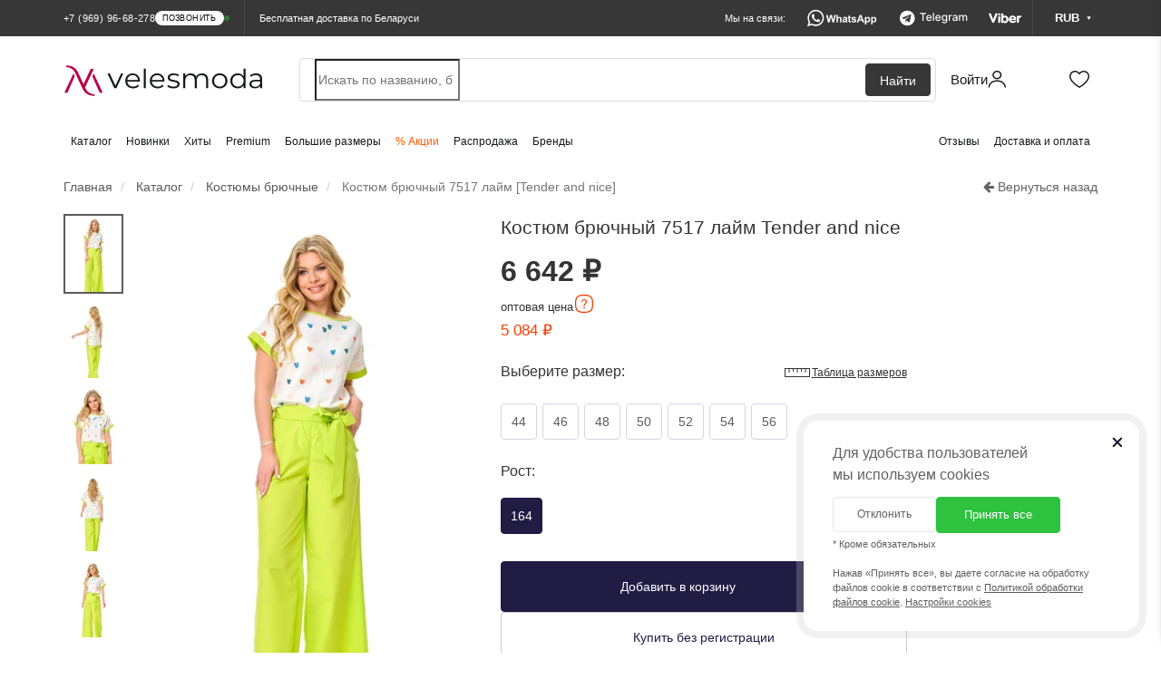

--- FILE ---
content_type: text/html; charset=utf-8
request_url: https://by.velesmoda.ru/catalog/kostyumy-bryuchnye/tender-and-nice-7517-lajm/
body_size: 53015
content:
<!DOCTYPE html>
<html dir="ltr" lang="ru">
<head>
  <meta charset="UTF-8" />
  <meta http-equiv="X-UA-Compatible" content="IE=edge">
  <meta name="viewport" content="width=device-width, initial-scale=1, maximum-scale=1.0, user-scalable=no">
  <title>Костюм брючный 7517 лайм Tender and nice купить в  | в наличии</title>
  <link rel="shortcut icon" href="/favicon.ico?v=2024-2" type="image/x-icon">
  <link rel="apple-touch-icon" sizes="180x180" href="/fav-2024/apple-touch-icon.png">
  <link rel="icon" type="image/png" sizes="32x32" href="/fav-2024/favicon-32x32.png">
  <link rel="icon" type="image/png" sizes="16x16" href="/fav-2024/favicon-16x16.png">
  <link rel="manifest" href="/fav-2024/site.webmanifest">
  <link rel="mask-icon" href="/fav-2024/safari-pinned-tab.svg" color="#ba004a">
  <link rel="shortcut icon" href="/favicon.ico?v=2024-2">
  <meta name="msapplication-TileColor" content="#ffffff">
  <meta name="theme-color" content="#ffffff">

  <link rel="preconnect" href="https://cdn.diginetica.net/">

  
  <script type="text/javascript">
    (function(c,l,a,r,i,t,y){
      c[a]=c[a]||function(){(c[a].q=c[a].q||[]).push(arguments)};
      t=l.createElement(r);t.async=1;t.src="https://www.clarity.ms/tag/"+i;
      y=l.getElementsByTagName(r)[0];y.parentNode.insertBefore(t,y);
    })(window, document, "clarity", "script", "st642ke4z9");
  </script>

  
  
  <base href="https://by.velesmoda.ru/" />

  
    <link href="https://velesmoda.ru/catalog/kostyumy-bryuchnye/tender-and-nice-7517-lajm/" rel="alternate" hreflang="ru">
  <link href="https://velesmoda.ru/catalog/kostyumy-bryuchnye/tender-and-nice-7517-lajm/" rel="alternate" hreflang="x-default">
  
    <link href="https://by.velesmoda.ru/catalog/kostyumy-bryuchnye/tender-and-nice-7517-lajm/" rel="alternate" hreflang="ru-BY">
  
    <meta name="description" content="В наличии ➤ костюм брючный 7517 лайм Tender and nice в интернет-магазине VelesModa. Доставка 🚩 в . В категории костюмы брючные ➦ 5590 товаров. 100% гарантия. Наложенный платеж и система скидок" />
      <meta property="og:title" content="Костюм брючный 7517 лайм Tender and nice купить в  | в наличии" />
  <meta property="og:type" content="website" />
  <meta property="og:url" content="https://by.velesmoda.ru/catalog/kostyumy-bryuchnye/tender-and-nice-7517-lajm/" />
    <meta property="og:image" content="https://cdn.velesmoda.ru/image/data/Tender%20and%20nice/%D0%9C-7517%20%D0%BB%D0%B0%D0%B9%D0%BC%20%283%29.jpg" />
    <meta property="og:site_name" content="VelesModa" />
        <link rel="stylesheet" type="text/css" href="catalog/view/theme/default/stylesheet/remodal/remodal.css?v=2021-03-07-2" media="screen" />
    <link rel="stylesheet" type="text/css" href="catalog/view/theme/default/stylesheet/remodal/remodal-default-theme.css?v=2021-03-07-2" media="screen" />
    <link rel="stylesheet" type="text/css" href="catalog/view/theme/default/stylesheet/shop_rate.css?v=2021-03-07-2" media="screen" />
  
  <link rel="preload" as="style" property='stylesheet' href="/catalog/view/css/font-awesome.min.css" onload="this.rel='stylesheet'" />
  <link rel="preload" as="font" type="font/woff2" crossorigin href="/catalog/view/fonts/fontawesome-webfont.woff2?v=4.5.0"/>


  
  

  
    <script type="text/javascript" src="https://cdn.velesmoda.ru/catalog/view/javascript/jquery.min.js"></script>
    <script type="text/javascript" src="https://cdn.velesmoda.ru/catalog/view/javascript/bootstrap.min.js"></script>
    <script type="text/javascript" src="https://cdn.velesmoda.ru/catalog/view/javascript/toastr/toastr.min.js"></script>


          <script>
        window.VMSwiperConfig = { cdn: "https://cdn.velesmoda.ru/catalog/view/javascript/swiper/swiper.min.js" };
      </script>
      <script type="text/javascript" src="https://cdn.velesmoda.ru/catalog/view/javascript/vmswiper.js?version=2025-08-28"></script>
    


    <link rel="stylesheet" href="https://cdn.velesmoda.ru/catalog/view/css/bootstrap.min.css?version=2020-12-29-1">

          <link rel="stylesheet" type="text/css" href="https://cdn.velesmoda.ru/catalog/view/javascript/swiper/swiper.min.css">
    

    <link rel="stylesheet" type="text/css" href="https://cdn.velesmoda.ru/catalog/view/javascript/toastr/toastr.min.css">

    <link rel="stylesheet" type="text/css" href="https://cdn.velesmoda.ru/catalog/view/theme/default/stylesheet/stylesheet.css?version=2026-1-14-2" />

    <script type="text/javascript" src="https://cdn.velesmoda.ru/catalog/view/javascript/common.js?version=2025-09-15"></script>

  
  
      <script type="text/javascript" src="catalog/view/javascript/jquery/remodal/remodal.min.js"  ></script>
    
  <!-- Google Tag Manager -->
  <script>(function(w,d,s,l,i){w[l]=w[l]||[];w[l].push({'gtm.start':
    new Date().getTime(),event:'gtm.js'});var f=d.getElementsByTagName(s)[0],
            j=d.createElement(s),dl=l!='dataLayer'?'&l='+l:'';j.async=true;j.src=
            'https://www.googletagmanager.com/gtm.js?id='+i+dl;f.parentNode.insertBefore(j,f);
            })(window,document,'script','dataLayer','GTM-TK7LG39');</script>
  <!-- End Google Tag Manager -->

  <script src="/catalog/view/javascript/gtmfunctions.js?versiona=2024-01-02"></script>

  <script type="text/javascript">
    var digiScript = document.createElement('script');
    digiScript.src = '//cdn.diginetica.net/7374/client.js';
    digiScript.defer = true;
    digiScript.async = true;
    digiScript.crossorigin = 'anonymous';
    document.head.appendChild(digiScript);
  </script>

  <script type="text/javascript">
          var showOverlayActive = 1;
      </script>

  <link rel="stylesheet" type="text/css" href="catalog/view/scss/cookies-popup.css?version=2026-1-14-2" media="screen" />
  <link rel="stylesheet" type="text/css" href="catalog/view/scss/modals.css?version=2026-1-14-2" media="screen" />
  <link rel="stylesheet" type="text/css" href="catalog/view/scss/header.css?version=2026-1-14-2" media="screen" />

  
</head>
<body class="active-work-time">


<!-- Google Tag Manager (noscript) -->
<noscript><iframe src="https://www.googletagmanager.com/ns.html?id=GTM-TK7LG39"
                  height="0" width="0" style="display:none;visibility:hidden"></iframe></noscript>
<!-- End Google Tag Manager (noscript) -->

<!-- Yandex.Metrika counter -->
<script type="text/javascript" >
  (function(m,e,t,r,i,k,a){m[i]=m[i]||function(){(m[i].a=m[i].a||[]).push(arguments)};
          m[i].l=1*new Date();k=e.createElement(t),a=e.getElementsByTagName(t)[0],k.async=1,k.src=r,a.parentNode.insertBefore(k,a)})
  (window, document, "script", "https://mc.yandex.ru/metrika/tag.js", "ym");

  ym(37145430, "init", {
    clickmap:true,
    trackLinks:true,
    accurateTrackBounce:true,
    webvisor:true,
    trackHash:true,
    ecommerce:"dataLayer"
  });

  
</script>
<noscript><div><img src="https://mc.yandex.ru/watch/37145430" style="position:absolute; left:-9999px;" alt="" /></div></noscript>
<!-- /Yandex.Metrika counter -->

<!-- Facebook Pixel Code -->
<script>
  !function(f,b,e,v,n,t,s)
          {if(f.fbq)return;n=f.fbq=function(){n.callMethod?
          n.callMethod.apply(n,arguments):n.queue.push(arguments)};
          if(!f._fbq)f._fbq=n;n.push=n;n.loaded=!0;n.version='2.0';
          n.queue=[];t=b.createElement(e);t.async=!0;
          t.src=v;s=b.getElementsByTagName(e)[0];
          s.parentNode.insertBefore(t,s)}(window, document,'script',
      'https://connect.facebook.net/en_US/fbevents.js');
  fbq('init', '272108580458360');
  fbq('track', 'PageView');
</script>
<noscript><img height="1" width="1" style="display:none"
               src="https://www.facebook.com/tr?id=272108580458360&ev=PageView&noscript=1"
  /></noscript>
<!-- End Facebook Pixel Code -->

<script type="text/javascript">!function(){var t=document.createElement("script");t.type="text/javascript",t.async=!0,t.src="https://vk.com/js/api/openapi.js?160",t.onload=function(){VK.Retargeting.Init("VK-RTRG-368844-dckwP"),VK.Retargeting.Hit()},document.head.appendChild(t)}();</script><noscript><img src="https://vk.com/rtrg?p=VK-RTRG-368844-dckwP" style="position:fixed; left:-999px;" alt=""/></noscript>

<!-- Top.Mail.Ru counter -->
<script type="text/javascript">
  var _tmr = window._tmr || (window._tmr = []);
  _tmr.push({id: "3507385", type: "pageView", start: (new Date()).getTime()});
  (function (d, w, id) {
    if (d.getElementById(id)) return;
    var ts = d.createElement("script"); ts.type = "text/javascript"; ts.async = true; ts.id = id;
    ts.src = "https://top-fwz1.mail.ru/js/code.js";
    var f = function () {var s = d.getElementsByTagName("script")[0]; s.parentNode.insertBefore(ts, s);};
    if (w.opera == "[object Opera]") { d.addEventListener("DOMContentLoaded", f, false); } else { f(); }
  })(document, window, "tmr-code");
</script>
<noscript><div><img src="https://top-fwz1.mail.ru/counter?id=3507385;js=na" style="position:absolute;left:-9999px;" alt="Top.Mail.Ru" /></div></noscript>
<!-- /Top.Mail.Ru counter -->

<input type="hidden"  id="currentCurrency" value="RUB">

<div id="block-close"></div>

<div id="container">

  <header class="header2 ">
        <div class="header2__minimized-header2">
      <div class="header2__main-level">
        <div class="container2 header2__main-level__container">
          <!-- левая часть -->
          <div class="header2__main-level__left-box">
            <!-- лого -->
            <a href="/" class="header2__main-level__logo _small_icon"></a>

            <div class="header2__nav-level__left-box">
                              <a href="/catalog/" class="header2__nav-level__nav-link">Каталог</a>
              
                                                <a href="/catalog/new/" class="header2__nav-level__nav-link">Новинки</a>
                              
                              <a href="/catalog/?mfp=status%5Bhit%5D" class="header2__nav-level__nav-link">Хиты</a>
              
                              <a href="/catalog/?mfp=8f-stil[48]" class="header2__nav-level__nav-link">Premium</a>
              
                              <a href="/bolshih-razmerov/" class="header2__nav-level__nav-link">Большие размеры</a>
              
                              <a href="/sale/" class="header2__nav-level__nav-link _important-link">% Акции</a>
              




                              <a href="/catalog/?mfp=status%5Bsklad%5D" class="header2__nav-level__nav-link">Распродажа</a>
              
                              <a href="/brands/" class="header2__nav-level__nav-link">Бренды</a>
                          </div>
          </div>
          <!-- правая часть -->
          <div class="header2__main-level__right-box">

            <!-- аккаунт -->
            <a href="https://by.velesmoda.ru/index.php?route=account/login"
               class="header2AccountButton header2__main-level__user-box _account" title="Войти или зарегистрироваться">

              <span class="header2__main-level__user-name">Войти</span>
              <div class="sticker_enter_container">
                <div class="sticker_enter"></div>
                <div class="sticker_enter _active"></div>
              </div>

            </a>


            <!-- корзина -->
            <a href="/cart/" class="header2__main-level__user-box _cart">

              <div class="sticker_cart_container">
                <div class="sticker_cart"></div>
                <div class="sticker_cart _active"></div>
              </div>
              <div id="cart-total2" class="header2__main-level__user-box-counter  _hide">0</div>
            </a>

            <!-- избранное -->
            <a href="/wishlist/" class="header2__main-level__user-box _favorites">
              <div class="sticker_favorites_container">
                <div class="sticker_favorites"></div>
                <div class="sticker_favorites _active"></div>
              </div>
              <div id="wishlist-total2" class="header2__main-level__user-box-counter _hide">0</div>
            </a>
          </div>
        </div>
      </div>
    </div>
    
    <!-- полноценный хэдер -->
    <div class="header2__full-header2">
      <div class="header2__black-level">
        <div class="container2 header2__black-level__container">
          <!-- левая часть -->
          <div style="display: flex; flex-direction: row; align-items: center">
            <div class="header__black-level__phone">

                <span class="header2__black-level__phone">
                                          <span class="s-text header2__black-level__text">+7 (969) 96-68-278</span>
                                                              <div class="s-button header2__black-level__call-button">позвонить</div>
                      <div class="header2__black-level__call-button-after"></div>
                                    </span>



                              <div class="header__black-level__drop-with-contacts">
                <div class="header__black-level__drop-with-contacts__content">
                  <span class="header__black-level__drop-with-contacts__working-time">Время работы колл-центра: <br>пн-пт 9:00 - 19:00<br> сб-вс 9:00 - 15:00</span>
                  <div class="header__black-level__drop-with-contacts__phones">
                                          <a href="tel:+375336387651" class="header__black-level__drop-with-contacts__phone-box">
                      <div class="header__black-level__drop-with-contacts__phone-content">
                        <div class="header__black-level__drop-with-contacts__phone-blinking-dot">
                        </div>
                        <span class="header__black-level__drop-with-contacts__phone-text">+375 (33) 638-76-51</span>
                      </div>
                      <div class="header__black-level__drop-with-contacts__phone-button">
                        позвонить
                      </div>
                    </a>
                                        <a href="tel:+79699668278" class="header__black-level__drop-with-contacts__phone-box">
                      <div class="header__black-level__drop-with-contacts__phone-content">
                        <div class="header__black-level__drop-with-contacts__phone-blinking-dot">
                        </div>
                        <span class="header__black-level__drop-with-contacts__phone-text">+7 (969) 96-68-278</span>
                      </div>
                      <div class="header__black-level__drop-with-contacts__phone-button">
                        позвонить
                      </div>
                    </a>

                    <a href="tel:+79585815115" class="header__black-level__drop-with-contacts__phone-box">
                      <div class="header__black-level__drop-with-contacts__phone-content">
                        <div class="header__black-level__drop-with-contacts__phone-blinking-dot">
                        </div>
                        <span class="header__black-level__drop-with-contacts__phone-text">+7 (958) 58-15-115</span>
                      </div>
                      <div class="header__black-level__drop-with-contacts__phone-button">
                        позвонить
                      </div>
                    </a>
                  </div>

                  <div class="header__black-level__drop-with-contacts__messengers">
                    <a href="https://wa.me/79585815115" class="header__black-level__drop-with-contacts__messenger-box _whatsapp"></a>

                    <a href="https://t.me/+79585815115" class="header__black-level__drop-with-contacts__messenger-box _telegram"></a>

                    <a href="viber://chat?number=%2B375336387651/" class="header__black-level__drop-with-contacts__messenger-box _viber"></a>
                  </div>
                  <div onclick="showCallBackModal()" class="header__black-level__drop-with-contacts__call-back-button">Заказать звонок
                  </div>
                </div>
              </div>
              
            </div>
            <div class="hidden-xs header__black-level__delivery">
                              Бесплатная доставка по Беларуси
                          </div>
          </div>

          <!-- правая часть -->
          <div class="header2__black-level__messengers-and-currency">
            <!-- текст -->
            <span class="header2__black-level__messengers-and-currency-text">Мы на связи:</span>

            <!-- вотсап -->
            <a href="https://wa.me/79585815115" target="_blank" class="header2__black-level__messenger-box _whatsapp"></a>

            <!-- телеграм -->
            <a href="https://t.me/+79585815115" target="_blank" class="header2__black-level__messenger-box _telegram"></a>

            <!-- вайбер -->
            <a href="viber://chat?number=%2B375336387651" target="_blank" class="header2__black-level__messenger-box _viber"></a>

            <!-- валюта -->
                          <div class="currencyMainWrapper header2__black-level__currency-drop__currency-main-wrapper">
              <!-- кнопка -->
              <div class="currencyButton header2__black-level__currency">
                <span class="header2__black-level__currency-text">RUB</span>

                <div class="header2__black-level__currency-triangle">
                  <svg width="5" height="4" viewBox="0 0 5 4" fill="none" xmlns="http://www.w3.org/2000/svg">
                    <path class="header2__black-level__currency-triangle-svg" d="M2.5 4L4.66506 0.25H0.334936L2.5 4Z"
                          fill="white" />
                  </svg>
                </div>
              </div>

              <!-- дроп с валютами -->
              <div class="currencyDropWrapper header2__black-level__currency-drop__currency-drop-wrapper">

                <!-- тело дропа -->
                <div class="header2__black-level__currency-drop">
                  <span class="header2__black-level__currency-drop__title">Валюта на сайте:</span>

                  <!-- валюты -->
                  <div class="header2__black-level__currency-drop__wrapper">

                                        <div class="header2__black-level__currency-drop__currency-box " onclick="currencyChange('BYN')">
                      <span class="header2__black-level__currency-drop__currency-icon">BYN</span>
                      <span class="header2__black-level__currency-drop__currency-name">Белорусский рубль</span>
                    </div>
                                        <div class="header2__black-level__currency-drop__currency-box " onclick="currencyChange('KZT')">
                      <span class="header2__black-level__currency-drop__currency-icon">KZT</span>
                      <span class="header2__black-level__currency-drop__currency-name">Казахстанский тенге</span>
                    </div>
                                        <div class="header2__black-level__currency-drop__currency-box _active" onclick="currencyChange('RUB')">
                      <span class="header2__black-level__currency-drop__currency-icon">RUB</span>
                      <span class="header2__black-level__currency-drop__currency-name">Российский рубль</span>
                    </div>
                    
                  </div>

                  <!-- треугольник стрелка -->
                  <div class="header2__black-level__currency-drop__drop-triangle">
                    <svg width="14" height="5" viewBox="0 0 14 5" fill="none" xmlns="http://www.w3.org/2000/svg">
                      <path d="M7 -6.11959e-07L0.937823 4.5L13.0622 4.5L7 -6.11959e-07Z" fill="#16181A" />
                    </svg>
                  </div>
                </div>
              </div>
            </div>
                      </div>



          <!-- кнопка контактов для мобильной версии -->
          <div class="header2__black-level__contacts-button" onclick='showContactsBar()'>
            <span class="header2__black-level__contacts-button__text">Контакты</span>

            <div class="sticker_contacts"></div>


          </div>
        </div>
      </div>

      <div class="header2__main-level" id="nav">
        <div class="container2 header2__main-level__container">

          
          <!-- левая часть -->
          <div class="header2__main-level__left-box">
            <!-- лого -->
            <a href="/" class="header2__main-level__logo" style="line-height: 0"></a>
          </div>

          <!-- правая часть -->
          <div class="header2__main-level__right-box">

            
                        <!-- поиск -->
              <div class="header2__main-level__search-wrapper">
                <!-- панель поиска -->
                <form id="uniqueFormDisableAutocomplete" style="width: 100%">
                  <div class="header2__main-level__search">
                    <input name="search" id="search"
                             class="header2__main-level__search-input"
                             type="search"
                             tabindex="-1"
                              placeholder="Искать по названию, бренду или коду товара"
                             autocomplete="new-password"
                      />
                    <div class="header2__main-level__search-button">Найти</div>
                  </div>
                </form>
              </div>
            
            <!-- аккаунт -->
            <a href="https://by.velesmoda.ru/index.php?route=account/login"
               class="header2AccountButton header2__main-level__user-box _account" title="Войти или зарегистрироваться">

              <span class="header2__main-level__user-name">Войти</span>


              <div class="sticker_enter_container">
                <div class="sticker_enter"></div>
                <div class="sticker_enter _active"></div>
              </div>

            </a>

            <!-- корзина -->
            <a href="/cart/" class="header2__main-level__user-box _cart">

              <div class="sticker_cart_container">
                <div class="sticker_cart"></div>
                <div class="sticker_cart _active"></div>
              </div>
              <div id="cart-total" class="header2__main-level__user-box-counter  _hide">0</div>
            </a>

            <!-- избранное -->
            <a href="/wishlist/" class="header2__main-level__user-box _favorites">


              <div class="sticker_favorites_container">
                <div class="sticker_favorites"></div>
                <div class="sticker_favorites _active"></div>
              </div>
              <div id="wishlist-total" class="header2__main-level__user-box-counter _hide">0</div>
            </a>
          </div>
        </div>
      </div>


      


      <div class="header2__nav-level">
        <!-- контейнер -->
        <div class="container2 header2__nav-level__container">
          <!-- левая часит навигации -->
          <div id="navbar" class="header2__nav-level__left-box">

                          <a href="/catalog/" class="header2__nav-level__nav-link">Каталог</a>
                                                      <a href="/catalog/new/" class="header2__nav-level__nav-link">Новинки</a>
                          
                          <a href="/catalog/?mfp=status%5Bhit%5D" class="header2__nav-level__nav-link">Хиты</a>
            

                          <a href="/catalog/?mfp=8f-stil[48]" class="header2__nav-level__nav-link">Premium</a>
            
                          <a href="/bolshih-razmerov/" class="header2__nav-level__nav-link">Большие размеры</a>
            
                          <a href="/sale/" class="header2__nav-level__nav-link _important-link">% Акции</a>
            
                          <a href="/catalog/?mfp=status%5Bsklad%5D" class="header2__nav-level__nav-link">Распродажа</a>
            
                                          <a href="/brands/" class="header2__nav-level__nav-link">Бренды</a>
                                    </div>

          <!-- правая часть навигации -->
          <div class="header2__nav-level__right-box">
            <a href="/otzyvy-o-magazine/" class="header2__nav-level__nav-link">Отзывы</a>
            <a href="/dostavka-i-oplata/" class="header2__nav-level__nav-link">Доставка и оплата</a>
          </div>
        </div>
      </div>
    </div>

    <!-- дроп быстрых контактов -->
    <div class="header2__contacts-mobile-bar">
      <div class="contactsBarWhiteSurface header2__contacts-mobile-bar__white-box">

        <!-- крестик закрытия -->
        <div class="header2__contacts-mobile-bar__cross" onclick='hideContactsBar()'>

        </div>

        <!-- контейнер -->
        <div class="container2 header2__contacts-mobile-bar__container">

          <!-- заголовок -->
          <span class="header2__contacts-mobile-bar__title">Контакты</span>

          <!-- телефон -->
                      <a href="tel:+79699668278" class="header2__contacts-mobile-bar__phone-button">
              <span class="header2__contacts-mobile-bar__phone-button-text">+7 (969) 96-68-278</span>
            </a>
          

          <!-- 01 бокс мессенджера -->
          <a href="https://wa.me/79585815115" target="_blank" class="header2__contacts-mobile-bar__messenger-box _whatsapp">
            <div class="header2__contacts-mobile-bar__messenger-box-wrapper">

              <span class="header2__contacts-mobile-bar__messenger-box-text">Написать в WhatsApp</span>
            </div>
          </a>

          <!-- 02 бокс мессенджера -->
          <a href="viber://chat?number=%2B375336387651" target="_blank" class="header2__contacts-mobile-bar__messenger-box _viber">
            <div class="header2__contacts-mobile-bar__messenger-box-wrapper">
              <span class="header2__contacts-mobile-bar__messenger-box-text">Написать в Viber</span>
            </div>
          </a>

          <!-- 03 бокс мессенджера -->
          <a href="https://t.me/+79585815115" target="_blank" class="header2__contacts-mobile-bar__messenger-box _telegram">
            <div class="header2__contacts-mobile-bar__messenger-box-wrapper">
              <span class="header2__contacts-mobile-bar__messenger-box-text">Написать в Telegram</span>
            </div>
          </a>



          <!-- ссылка на все контакты -->
          <a href="/contacts/" class="header2__contacts-mobile-bar__contacts-page-link">Все контакты</a>

          <!-- соц сети -->

          <div class="header2__contacts-mobile-bar__social-networks-box">
            <!-- instagram -->
            <a href="https://www.instagram.com/veles_moda/" target="_blank" class="header2__contacts-mobile-bar__social-network _instagram">
              <div class="header2__contacts-mobile-bar__social-network_logo"></div>
            </a>

            <!-- facebook -->
            <a href="https://www.facebook.com/VelesModa" target="_blank" class="header2__contacts-mobile-bar__social-network _facebook">
              <div class="header2__contacts-mobile-bar__social-network_logo"></div>
            </a>

            <!-- вконтакте -->
            <a href="https://vk.com/clubvelesmoda" target="_blank" class="header2__contacts-mobile-bar__social-network _vk">
              <div class="header2__contacts-mobile-bar__social-network_logo"></div>
            </a>

            <!-- одноклассники -->
            <a href="https://ok.ru/group/53172072022204" target="_blank" class="header2__contacts-mobile-bar__social-network _ok">
              <div class="header2__contacts-mobile-bar__social-network_logo"></div>
            </a>
          </div>

        </div>
      </div>
    </div>


    <!-- мобильное меню -->
    <div class="header2MobileMenu header2__mobile-menu">
      <div class="header2__mobile-menu__white-box">

        <div class="closeMobileMenuButton header2__mobile-menu__close-button" onclick="hideMobileMenu()">

        </div>

        <div class="header2__mobile-menu__navigation">
        <!-- навигация по страницам -->
        <div class="header2__mobile-menu__nav" id="mobileMenuAccordion">

          <a href="/" class="header2__mobile-menu__nav__button">
            <div class="header2__mobile-menu__nav__button-content">

              <div class="small_logo_icon"></div>

              <span class="header2__mobile-menu__nav__button-text">Главная</span>
            </div>
          </a>

          <a href="#mobileMenuCatalog" class="collapsed accordion-button header2__mobile-menu__nav__button" data-toggle="collapse" data-parent="#mobileMenuAccordion">
            <div class="header2__mobile-menu__nav__button-content">
              <div class="small_catalog_icon"></div>
              <span class="header2__mobile-menu__nav__button-text">Каталог</span>
            </div>
          </a>

          <div id="mobileMenuCatalog" class="accordion-collapse collapse" data-bs-parent="#mobileMenuAccordion" style="">
            <div class="accordion-body header2__mobile-menu__accordion-body">
              <a href="/catalog/" class="header2__mobile-menu__accordion-inside-link">Все товары</a>
                              <a href="https://by.velesmoda.ru/catalog/new-year/" class="header2__mobile-menu__accordion-inside-link">
                  Новогодние наряды                </a>
                              <a href="https://by.velesmoda.ru/catalog/verkhnyaya-odezhda/" class="header2__mobile-menu__accordion-inside-link">
                  Верхняя одежда                </a>
                              <a href="https://by.velesmoda.ru/catalog/platya/" class="header2__mobile-menu__accordion-inside-link">
                  Платья                </a>
                              <a href="https://by.velesmoda.ru/catalog/kostyumy-bryuchnye/" class="header2__mobile-menu__accordion-inside-link">
                  Костюмы брючные                </a>
                              <a href="https://by.velesmoda.ru/catalog/kostyumy-c-yubkoj/" class="header2__mobile-menu__accordion-inside-link">
                  Костюмы c юбкой                </a>
                              <a href="https://by.velesmoda.ru/catalog/yubki/" class="header2__mobile-menu__accordion-inside-link">
                  Юбки                </a>
                              <a href="https://by.velesmoda.ru/catalog/bluzki-rubashki/" class="header2__mobile-menu__accordion-inside-link">
                  Блузки и рубашки                </a>
                              <a href="https://by.velesmoda.ru/catalog/bryuki-i-kapri/" class="header2__mobile-menu__accordion-inside-link">
                  Брюки и капри                </a>
                              <a href="https://by.velesmoda.ru/catalog/dzhemper/" class="header2__mobile-menu__accordion-inside-link">
                  Джемперы                </a>
                              <a href="https://by.velesmoda.ru/catalog/kostyumy-s-platem/" class="header2__mobile-menu__accordion-inside-link">
                  Костюмы с платьем                </a>
                              <a href="https://by.velesmoda.ru/catalog/zhakety-pidzhaki/" class="header2__mobile-menu__accordion-inside-link">
                  Жакеты и пиджаки                </a>
                              <a href="https://by.velesmoda.ru/catalog/zhilety/" class="header2__mobile-menu__accordion-inside-link">
                  Жилеты                </a>
                              <a href="https://by.velesmoda.ru/catalog/kardigany-nakidki/" class="header2__mobile-menu__accordion-inside-link">
                  Кардиганы и накидки                </a>
                              <a href="https://by.velesmoda.ru/catalog/kombinezony/" class="header2__mobile-menu__accordion-inside-link">
                  Комбинезоны                </a>
                              <a href="https://by.velesmoda.ru/catalog/sportivnyy-kostyum/" class="header2__mobile-menu__accordion-inside-link">
                  Спортивные костюмы                </a>
                              <a href="https://by.velesmoda.ru/catalog/kostyumy-s-shortami/" class="header2__mobile-menu__accordion-inside-link">
                  Костюмы с шортами                </a>
                              <a href="https://by.velesmoda.ru/catalog/domashnyaya-odezhda/" class="header2__mobile-menu__accordion-inside-link">
                  Домашняя одежда                </a>
                              <a href="https://by.velesmoda.ru/catalog/sarafany/" class="header2__mobile-menu__accordion-inside-link">
                  Сарафаны                </a>
                              <a href="https://by.velesmoda.ru/catalog/body/" class="header2__mobile-menu__accordion-inside-link">
                  Боди                </a>
                              <a href="https://by.velesmoda.ru/catalog/topy-futbolki-mayki/" class="header2__mobile-menu__accordion-inside-link">
                  Топы, футболки, майки                </a>
                              <a href="https://by.velesmoda.ru/catalog/tuniki/" class="header2__mobile-menu__accordion-inside-link">
                  Туники                </a>
                              <a href="https://by.velesmoda.ru/catalog/shorty-i-bridzhi/" class="header2__mobile-menu__accordion-inside-link">
                  Шорты и бриджи                </a>
                              <a href="https://by.velesmoda.ru/catalog/zhenskie-aksessuary/" class="header2__mobile-menu__accordion-inside-link">
                  Аксессуары                </a>
                          </div>
          </div>
                    <a href="/catalog/new/" class="header2__mobile-menu__nav__button">
            <div class="header2__mobile-menu__nav__button-content">

              <div class="small_new_icon"></div>

              <span class="header2__mobile-menu__nav__button-text">Новинки</span>
            </div>
          </a>
          
          <a href="/catalog/?mfp=status%5Bhit%5D" class="header2__mobile-menu__nav__button">
            <div class="header2__mobile-menu__nav__button-content">
              <div class="small_hit_icon"></div>
              <span class="header2__mobile-menu__nav__button-text">Хиты продаж</span>
            </div>
          </a>

          <a href="/catalog/?mfp=8f-stil[48]" class="header2__mobile-menu__nav__button">
            <div class="header2__mobile-menu__nav__button-content">
              <div class="small_premium_icon"></div>
              <span class="header2__mobile-menu__nav__button-text">PREMIUM</span>
            </div>
          </a>


          <a href="#mobileMenuPlus" class="collapsed accordion-button header2__mobile-menu__nav__button" data-toggle="collapse" data-parent="#mobileMenuAccordion">
            <div class="header2__mobile-menu__nav__button-content">

              <div class="small_bigSIze_icon"></div>

              <span class="header2__mobile-menu__nav__button-text">Большие размеры</span>
            </div>
          </a>

          <div id="mobileMenuPlus" class="accordion-collapse collapse" data-bs-parent="#mobileMenuAccordion" style="">
            <div class="accordion-body header2__mobile-menu__accordion-body">
              <a href="/bolshih-razmerov/" class="header2__mobile-menu__accordion-inside-link">Все товары</a>
                              <a href="https://by.velesmoda.ru/bolshih-razmerov/new-year/" class="header2__mobile-menu__accordion-inside-link">
                  Новогодние наряды                </a>
                              <a href="https://by.velesmoda.ru/bolshih-razmerov/verkhnyaya-odezhda/" class="header2__mobile-menu__accordion-inside-link">
                  Верхняя одежда                </a>
                              <a href="https://by.velesmoda.ru/bolshih-razmerov/platya/" class="header2__mobile-menu__accordion-inside-link">
                  Платья                </a>
                              <a href="https://by.velesmoda.ru/bolshih-razmerov/kostyumy-bryuchnye/" class="header2__mobile-menu__accordion-inside-link">
                  Костюмы брючные                </a>
                              <a href="https://by.velesmoda.ru/bolshih-razmerov/kostyumy-c-yubkoj/" class="header2__mobile-menu__accordion-inside-link">
                  Костюмы c юбкой                </a>
                              <a href="https://by.velesmoda.ru/bolshih-razmerov/yubki/" class="header2__mobile-menu__accordion-inside-link">
                  Юбки                </a>
                              <a href="https://by.velesmoda.ru/bolshih-razmerov/bluzki-rubashki/" class="header2__mobile-menu__accordion-inside-link">
                  Блузки и рубашки                </a>
                              <a href="https://by.velesmoda.ru/bolshih-razmerov/bryuki-i-kapri/" class="header2__mobile-menu__accordion-inside-link">
                  Брюки и капри                </a>
                              <a href="https://by.velesmoda.ru/bolshih-razmerov/dzhemper/" class="header2__mobile-menu__accordion-inside-link">
                  Джемперы                </a>
                              <a href="https://by.velesmoda.ru/bolshih-razmerov/kostyumy-s-platem/" class="header2__mobile-menu__accordion-inside-link">
                  Костюмы с платьем                </a>
                              <a href="https://by.velesmoda.ru/bolshih-razmerov/zhakety-pidzhaki/" class="header2__mobile-menu__accordion-inside-link">
                  Жакеты и пиджаки                </a>
                              <a href="https://by.velesmoda.ru/bolshih-razmerov/zhilety/" class="header2__mobile-menu__accordion-inside-link">
                  Жилеты                </a>
                              <a href="https://by.velesmoda.ru/bolshih-razmerov/kardigany-nakidki/" class="header2__mobile-menu__accordion-inside-link">
                  Кардиганы и накидки                </a>
                              <a href="https://by.velesmoda.ru/bolshih-razmerov/kombinezony/" class="header2__mobile-menu__accordion-inside-link">
                  Комбинезоны                </a>
                              <a href="https://by.velesmoda.ru/bolshih-razmerov/sportivnyy-kostyum/" class="header2__mobile-menu__accordion-inside-link">
                  Спортивные костюмы                </a>
                              <a href="https://by.velesmoda.ru/bolshih-razmerov/kostyumy-s-shortami/" class="header2__mobile-menu__accordion-inside-link">
                  Костюмы с шортами                </a>
                              <a href="https://by.velesmoda.ru/bolshih-razmerov/domashnyaya-odezhda/" class="header2__mobile-menu__accordion-inside-link">
                  Домашняя одежда                </a>
                              <a href="https://by.velesmoda.ru/bolshih-razmerov/sarafany/" class="header2__mobile-menu__accordion-inside-link">
                  Сарафаны                </a>
                              <a href="https://by.velesmoda.ru/bolshih-razmerov/body/" class="header2__mobile-menu__accordion-inside-link">
                  Боди                </a>
                              <a href="https://by.velesmoda.ru/bolshih-razmerov/topy-futbolki-mayki/" class="header2__mobile-menu__accordion-inside-link">
                  Топы, футболки, майки                </a>
                              <a href="https://by.velesmoda.ru/bolshih-razmerov/tuniki/" class="header2__mobile-menu__accordion-inside-link">
                  Туники                </a>
                              <a href="https://by.velesmoda.ru/bolshih-razmerov/shorty-i-bridzhi/" class="header2__mobile-menu__accordion-inside-link">
                  Шорты и бриджи                </a>
                              <a href="https://by.velesmoda.ru/bolshih-razmerov/zhenskie-aksessuary/" class="header2__mobile-menu__accordion-inside-link">
                  Аксессуары                </a>
                          </div>
          </div>

          <a href="/sale/" class="header2__mobile-menu__nav__button">
            <div class="header2__mobile-menu__nav__button-content">

              <div class="small_actions_icon"></div>

              <span class="header2__mobile-menu__nav__button-text">Акции</span>
            </div>
          </a>

          <a href="/catalog/?mfp=status%5Bsklad%5D" class="header2__mobile-menu__nav__button">
            <div class="header2__mobile-menu__nav__button-content">

              <div class="small_saleSklad_icon"></div>

              <span class="header2__mobile-menu__nav__button-text" style="color: #f93c00">Распродажа склада</span>
            </div>
          </a>

                    <a href="/brands/" class="header2__mobile-menu__nav__button">
            <div class="header2__mobile-menu__nav__button-content">

              <div class="small_brends_icon"></div>

              <span class="header2__mobile-menu__nav__button-text">Бренды</span>
            </div>
          </a>
          



          <a href="/catalog/?mfp=8f-stil[47]" class="header2__mobile-menu__nav__button">
            <div class="header2__mobile-menu__nav__button-content">

              <div class="small_newTrands_icon"></div>

              <span class="header2__mobile-menu__nav__button-text">Молодежный тренд</span>
            </div>
          </a>

          <a href="/catalog/?mfp=8f-stil[51]" class="header2__mobile-menu__nav__button">
            <div class="header2__mobile-menu__nav__button-content">

              <div class="small_naradnue_icon"></div>

              <span class="header2__mobile-menu__nav__button-text">Нарядные</span>
            </div>
          </a>

          <a href="/catalog/zhenskie-aksessuary/" class="header2__mobile-menu__nav__button">
            <div class="header2__mobile-menu__nav__button-content">

              <div class="small_acsessuars_icon"></div>

              <span class="header2__mobile-menu__nav__button-text">Аксессуары</span>
            </div>
          </a>




        </div>

        <!-- вход и регистрация -->
                <div class="header2__mobile-menu__account">
          <a href="https://by.velesmoda.ru/index.php?route=account/register" class="header2__mobile-menu__account-button _main">Регистрация</a>
          <a href="https://by.velesmoda.ru/index.php?route=account/login" class="header2__mobile-menu__account-button">Войти</a>
        </div>
        
        <div class="header2__mobile-menu__navigation__links-group">

          <a href="/otzyvy-o-magazine/" class="header2__mobile-menu__navigation__navigation-link">
            <span class="header2__mobile-menu__navigation__navigation-link-text">Отзывы</span>
          </a>

          <a href="/dostavka-i-oplata/" class="header2__mobile-menu__navigation__navigation-link">
            <span class="header2__mobile-menu__navigation__navigation-link-text">Доставка и оплата</span>
          </a>

          <a href="/primerka/" class="header2__mobile-menu__navigation__navigation-link">
            <span class="header2__mobile-menu__navigation__navigation-link-text">Примерка</span>
          </a>

          <a href="/vozvrat/" class="header2__mobile-menu__navigation__navigation-link">
            <span class="header2__mobile-menu__navigation__navigation-link-text">Возврат</span>
          </a>

        </div>

        <!-- контакты -->
        <div class="header2__mobile-menu__contacts">

          <!-- кнопка -->

                      <a href="tel:+79699668278" class="header2__mobile-menu__contacts__button _phone">
              Позвонить +7 (969) 96-68-278
            </a>
          

            <a target="_blank" href="https://wa.me/79585815115" class="header2__mobile-menu__contacts__button _add_strline">
              <span class="header2__mobile-menu__contacts__button-text">Написать в WhatsApp</span>
            </a>

            <a target="_blank" href="viber://chat?number=%2B375336387651" class="header2__mobile-menu__contacts__button _add_strline">
              <span class="header2__mobile-menu__contacts__button-text">Написать в Viber</span>
            </a>

            <a target="_blank" href="https://t.me/+79585815115" class="header2__mobile-menu__contacts__button _add_strline">
              <span class="header2__mobile-menu__contacts__button-text">Написать в Telegram</span>
            </a>


        </div>

        <!-- время работы -->
        <div class="header2__mobile-menu__working-time">
          <span class="header2__mobile-menu__working-time__title">Время работы колл-центра:</span>

          <span class="header2__mobile-menu__working-time__time _working-days">
            пн-пт 9:00 - 19:00
          </span>
          <span class="header2__mobile-menu__working-time__time _working-days">
            сб-вс 9:00 - 15:00
          </span>

        </div>

        <!-- email -->
        <div class="header2__mobile-menu__email">
          <span class="header2__mobile-menu__email__title">Почта:</span>
          <a href="" class="header2__mobile-menu__email__link">info@velesmoda.ru</a>
        </div>

        <!-- соц сети -->
        <div class="header2__mobile-menu__socials">
          <span class="header2__mobile-menu__socials__title">Мы в соц сетях:</span>

          <!-- instagram соц сеть -->
          <a target="_blank" href="https://www.instagram.com/veles_moda/" class="header2__mobile-menu__socials__button _add_strline">
            <div class="stikers_instagram"></div>
          </a>

          <!-- facebook соц сеть -->
          <a target="_blank" href="https://www.facebook.com/VelesModa" class="header2__mobile-menu__socials__button _add_strline">
            <div class="stikers_fasebook"></div>
          </a>

          <!-- вконтакте соц сеть -->
          <a target="_blank" href="https://vk.com/clubvelesmoda" class="header2__mobile-menu__socials__button _add_strline">
            <div class="stikers_vk"></div>
          </a>

          <!-- одноклассники -->
          <a target="_blank" href="https://ok.ru/group/53172072022204" class="header2__mobile-menu__socials__button _add_strline">
            <div class="stikers_ok"></div>
          </a>
        </div>


        <!-- валюта -->
                  <form action="https://by.velesmoda.ru/index.php?route=module/currency" method="post" enctype="multipart/form-data">
            <div class="header2__mobile-menu__currency">
              <span class="header2__mobile-menu__currency__title">Валюта на сайте:</span>

              <div class="radio-switch header2__mobile-menu__currency__radio-box">
                                                      <div class="form_radio_btn">
                      <input id="footer-radio-BYN" type="radio" name="currency-footer" value="BYN">
                      <label for="footer-radio-BYN">BYN</label>
                    </div>
                                                                        <div class="form_radio_btn">
                      <input id="footer-radio-KZT" type="radio" name="currency-footer" value="KZT">
                      <label for="footer-radio-KZT">KZT</label>
                    </div>
                                                                        <div class="form_radio_btn">
                      <input id="footer-radio-RUB" type="radio" name="currency-footer" value="RUB" checked="">
                      <label for="footer-radio-RUB">RUB</label>
                    </div>
                                                </div>


              <input type="hidden" name="currency_code" value="" />
              <input type="hidden" name="redirect" value="https://by.velesmoda.ru/catalog/kostyumy-bryuchnye/tender-and-nice-7517-lajm/" />

            </div>
          </form>
        
        </div>
      </div>
    </div>
  </header>

  
  
  <div id="notification" class="container2"></div>


<!-- модал Обратного звонка -->
<div class="modal fade custom-modal call-me-back-modal _call-back _with-image" id="callMeBack"
     data-bs-backdrop="static" data-bs-keyboard="false" tabindex="-1" aria-labelledby="staticBackdropLabel"
     aria-hidden="true">
  <div class="modal-dialog modal-dialog-centered custom-modal__modal-dialog call-me-back-modal__modal-dialog">
    <div class="modal-content custom-modal__modal-content">
      <div class="modal-header custom-modal__modal-header">
        <button type="button" class="close" data-dismiss="modal" aria-label="Close"></button>
      </div>

      <div class="modal-body custom-modal__modal-body call-me-back-modal__modal-body">
        <div class="call-me-back-modal__container">
      <span class="call-me-back-modal__title">Оставьте Ваш номер <br> и мы перезвоним <br> в ближайшее время</span>
          <span class="call-me-back-modal__description">
            Время&nbsp;работы&nbsp;колл-центра<br>
            пн-пт&nbsp;9:00&nbsp;-&nbsp;19:00<br>
            сб-вс&nbsp;9:00&nbsp;-&nbsp;15:00</span>
          <div class="call-me-back-modal__input-phone-wrapper">
            <div class="call-me-back-modal__input-group" id="call-me-back-tel-error">
              <span class="call-me-back-modal__input-group__title">Ваш номер телефона</span>
              <input type="tel" placeholder="+375(29)123-45-67" id="call-me-back-tel" onkeyup="checkCallMeBackTel()" class="call-me-back-modal__input">
              <span class="write-feedback-modal__input-box__error-text">Телефон обязателен для заполнения</span>
              <input type="text" placeholder="Ваше Имя" id="call-me-back-name" class="call-me-back-modal__input">
            </div>
          </div>
          <div class="call-me-back-modal__time-and-date">
            <div class="call-me-back-modal__input-group">
              <span class="call-me-back-modal__input-group__title">Выберите дату</span>
              <input type="date" id="call-me-back-date" class="call-me-back-modal__input">
            </div>
            <div class="call-me-back-modal__input-group">
              <span class="call-me-back-modal__input-group__title">Выберите время</span>
              <input type="time" id="call-me-back-time" class="call-me-back-modal__input">
            </div>
          </div>

          <div class="modal-agreement">
            <!-- чекбокс 001 -->
            <div class="modal-agreement__checkbox" id="error_oferta_select">
              <label class="custom-checkbox modal-agreement__label" onclick="checkCheckboxPolicy()">
                <input type="checkbox" value="value-1" control-id="ControlID-10">

                <span class="modal-agreement__checkbox-elem">
          <span class="modal-agreement__checkbox-text">
           Я принимаю условия
           <a class="modal-agreement__checkbox-text-url" href="/publichnaya-oferta/" target="_blank">Публичной оферты</a>
           , соглашаюсь с
           <a class="modal-agreement__checkbox-text-url" href="/policy-agreement/" target="_blank">Политикой
            конфиденциальности</a>
           и даю согласие на обработку моих персональных данных
          </span>
         </span>
              </label>
            </div>

            
          </div>

          <div class="call-me-back-modal__button">Заказать звонок</div>
        </div>
      </div>
    </div>
  </div>
</div>


<script>
  const swipeArea = document.body;
  let startX, startY, endX, endY;

  function onTouchStart(e) {
    startX = e.touches[0].clientX;
    startY = e.touches[0].clientY;
  }

  function onTouchMove(e) {
    endX = e.touches[0].clientX;
    endY = e.touches[0].clientY;
  }

  function onTouchEnd(e) {
    const deltaX = endX - startX;
    const deltaY = endY - startY;

    if (Math.abs(deltaX) > Math.abs(deltaY) && Math.abs(deltaX) > 50) {
      if (deltaX < 0) {
        hideMobileMenu()
      }
    }
    startX = startY = endX = endY = undefined;
  }

  function showContactsBar() {
    showOverlayActive = 1;
    $(".header2").addClass("_contacts-bar");
    $(".floating-panel").addClass("_hide");
  }

  function hideContactsBar() {
    showOverlayActive = 0;
    $(".header2").removeClass("_contacts-bar");
    $(".floating-panel").removeClass("_hide");
  }

  $('.header2__contacts-mobile-bar').on("click", function (e) {
      hideContactsBar();
  });


      let lastScrollY = 0;
    let scheduledAnimationFrame = false;

    const header = document.querySelector(".header2");

    function updateHeader() {
      if (lastScrollY > 8) {
        header.classList.add("_minimized-header2");
      } else if (lastScrollY < 40) {
        header.classList.remove("_minimized-header2");
      }

      scheduledAnimationFrame = false;
    }

    function onScroll() {
      lastScrollY = window.scrollY;

      if (!scheduledAnimationFrame) {
        scheduledAnimationFrame = true;
        requestAnimationFrame(updateHeader);
      }
    }

    window.addEventListener("scroll", onScroll);
  
  function showMobileMenu() {
    $(".header2").addClass("_mobile-menu");
    $(".floating-panel").addClass("_hide");

    swipeArea.addEventListener('touchstart', onTouchStart, false);
    swipeArea.addEventListener('touchmove', onTouchMove, false);
    swipeArea.addEventListener('touchend', onTouchEnd, false);
    return false;
  }

  function hideMobileMenu() {
    $(".header2").removeClass("_mobile-menu");
    $(".floating-panel").removeClass("_hide");

    swipeArea.removeEventListener('touchstart', onTouchStart, false);
    swipeArea.removeEventListener('touchmove', onTouchMove, false);
    swipeArea.removeEventListener('touchend', onTouchEnd, false);

  }

  $(".header2MobileMenu").on("click", function (e) {
    const target = $(e.target);
    const isHeaderMbileMenu = target.is(".header2MobileMenu");

    if (isHeaderMbileMenu) {
      hideMobileMenu();
    }

  });
  


  const currencyMainWrapper = $(".currencyDropWrapper");
  const currencyDropWrapper = $(".currencyMainWrapper");
  const currencyButton = $(".currencyButton");

  // показываем дроп
  currencyButton.hover(function () {
    currencyMainWrapper.addClass("_active");
    currencyButton.addClass("_active");
  });

  // скрываем дроп
  currencyDropWrapper.mouseleave(function () {
    currencyMainWrapper.removeClass("_active");
    currencyButton.removeClass("_active");
  });

  function currencyChange(currency_code) {
    $('input[name=\'currency_code\']').attr('value', currency_code).submit();
    $("#currency_form").submit();
    currencyMainWrapper.removeClass("_active");
    currencyButton.removeClass("_active");

  }

  window.digiLayer = window.digiLayer || {};
  window.digiLayer.wishlistItems = [];

</script>

<style>
  .timer {
    display: flex;
    align-items: center;
  }

  .timer__chevron {
    display: flex;
    align-items: center;
  }

  .timer__content {
    min-width: 150px;
    background-color: #f4f4f4;
    border-radius: 4px;
    margin-left: -1px;
    padding: 7px 14px;
  }

  .timer__countdown {
    font-size: 15px;
    font-weight: 500;
    line-height: 22px;
    color: #343434;
  }

  .timer__text {
    font-size: 12px;
    font-weight: 400;
    line-height: 16px;
    color: #343434;
  }
</style>

<div class="container main _new-product-version  ">
  <ol class="breadcrumb hidden-xs" itemscope itemtype="https://schema.org/BreadcrumbList">
            <li itemprop="itemListElement" itemscope itemtype="https://schema.org/ListItem">
      <a itemprop="item" href="https://by.velesmoda.ru/">
        <span itemprop="name">Главная</span>
      </a>
      <meta itemprop="position" content="0" />
    </li>
                <li itemprop="itemListElement" itemscope itemtype="https://schema.org/ListItem">
      <a itemprop="item" href="https://by.velesmoda.ru/catalog/">
        <span itemprop="name">Каталог</span>
      </a>
      <meta itemprop="position" content="1" />
    </li>
                <li itemprop="itemListElement" itemscope itemtype="https://schema.org/ListItem">
      <a itemprop="item" href="https://by.velesmoda.ru/catalog/kostyumy-bryuchnye/">
        <span itemprop="name">Костюмы брючные</span>
      </a>
      <meta itemprop="position" content="2" />
    </li>
                <li class="active" itemprop="itemListElement" itemscope itemtype="https://schema.org/ListItem">
      <span itemprop="name">Костюм брючный 7517 лайм [Tender and nice]</span>
      <meta itemprop="position" content="3" />
    </li>
                <li class="pull-right hidden-sm hidden-xs"><span onClick="history.back()" style="cursor: pointer;"><i class="fa fa-arrow-left"></i>&nbsp;Вернуться назад</span></li>
      </ol>

    <div class="row" itemscope itemtype="http://schema.org/Product">

    <meta itemprop="description" content="В наличии ➤ костюм брючный 7517 лайм Tender and nice в интернет-магазине VelesModa. Доставка 🚩 в . В категории костюмы брючные ➦ 5590 товаров. 100% гарантия. Наложенный платеж и система скидок">

    
    <div id="content" class="">

      <div class="product-info" style="overflow: unset">
                  <div class="col-sm-5 col-xl-5 product_image">
            <div class="col-sm-12" style="">

              <div class="product__images row">
                                                  <div class="col-sm-2" style="padding-right: 0">
                    <div class="product__images-thumbs swiper-container js-productImagesThumbs">
                      <div class="swiper-wrapper">
                        <div class="swiper-slide">
                          <img src="https://cdn.velesmoda.ru/image/webp/72x110/Tender%20and%20nice/%D0%9C-7517%20%D0%BB%D0%B0%D0%B9%D0%BC%20%283%29.webp" alt="Костюм брючный 7517 лайм Tender and nice" title="Костюм брючный 7517 лайм Tender and nice" class="js-waitLoading">
                        </div>
                                                                                                                                                        <div class="swiper-slide">
                              <img src="https://cdn.velesmoda.ru/image/webp/72x110/Tender%20and%20nice/%D0%9C-7517%20%D0%BB%D0%B0%D0%B9%D0%BC%20%282%29.webp" alt="Костюм брючный 7517 лайм Tender and nice фото 2" title="Костюм брючный 7517 лайм Tender and nice фото 2">
                            </div>
                                                                                                        <div class="swiper-slide">
                              <img src="https://cdn.velesmoda.ru/image/webp/72x110/Tender%20and%20nice/%D0%9C-7517%20%D0%BB%D0%B0%D0%B9%D0%BC%20%284%29.webp" alt="Костюм брючный 7517 лайм Tender and nice фото 3" title="Костюм брючный 7517 лайм Tender and nice фото 3">
                            </div>
                                                                                                        <div class="swiper-slide">
                              <img src="https://cdn.velesmoda.ru/image/webp/72x110/Tender%20and%20nice/%D0%9C-7517%20%D0%BB%D0%B0%D0%B9%D0%BC%20%285%29.webp" alt="Костюм брючный 7517 лайм Tender and nice фото 4" title="Костюм брючный 7517 лайм Tender and nice фото 4">
                            </div>
                                                                                                        <div class="swiper-slide">
                              <img src="https://cdn.velesmoda.ru/image/webp/72x110/Tender%20and%20nice/%D0%9C-7517%20%D0%BB%D0%B0%D0%B9%D0%BC%20%286%29.webp" alt="Костюм брючный 7517 лайм Tender and nice фото 5" title="Костюм брючный 7517 лайм Tender and nice фото 5">
                            </div>
                                                                        </div>
                    </div>
                  </div>
                                <div class="col-sm-10 padding-hor-0px">
                  <div class="product__images-gallery swiper-container js-productImagesGallery">

                    <div class="product__images-gallery__labels-wrapper ">
                                                                                      </div>

                    
                                        <div class="swiper-wrapper">
                      <a class = "swiper-slide js-fancybox js-productImg"
                         href="https://cdn.velesmoda.ru/image/data/Tender%20and%20nice/%D0%9C-7517%20%D0%BB%D0%B0%D0%B9%D0%BC%20%283%29.jpg"
                         style="display: block;width: 100%;height: 100%; position: relative;">
                        <img width="424" height="636"
                             itemprop="image"
                             fetchpriority="high"
                             class="js-productImagesGalleryImg js-waitLoading zoom-cursor"
                             src="https://cdn.velesmoda.ru/image/webp/424x636/Tender%20and%20nice/%D0%9C-7517%20%D0%BB%D0%B0%D0%B9%D0%BC%20%283%29.webp"
                             data-src="https://cdn.velesmoda.ru/image/data/Tender%20and%20nice/%D0%9C-7517%20%D0%BB%D0%B0%D0%B9%D0%BC%20%283%29.jpg"                             alt="Костюм брючный 7517 лайм Tender and nice"
                             title="Костюм брючный 7517 лайм Tender and nice">
                      </a>
                                                                                                                                            <a class = "swiper-slide js-productImg js-fancybox"
                             href="https://cdn.velesmoda.ru/image/data/Tender%20and%20nice/%D0%9C-7517%20%D0%BB%D0%B0%D0%B9%D0%BC%20%282%29.jpg"

                             style="display: block;width: 100%; position: relative;">
                            <img
                                class="zoom-cursor swiper-lazy"
                                fetchpriority="low"
                                src="https://cdn.velesmoda.ru/image/webp/424x636/Tender%20and%20nice/%D0%9C-7517%20%D0%BB%D0%B0%D0%B9%D0%BC%20%282%29.webp"
                                data-src="https://cdn.velesmoda.ru/image/data/Tender%20and%20nice/%D0%9C-7517%20%D0%BB%D0%B0%D0%B9%D0%BC%20%282%29.jpg"                                alt="Костюм брючный 7517 лайм Tender and nice фото 2"
                                title="Костюм брючный 7517 лайм Tender and nice фото 2"
                             >
                          </a>
                                                                                                <a class = "swiper-slide js-productImg js-fancybox"
                             href="https://cdn.velesmoda.ru/image/data/Tender%20and%20nice/%D0%9C-7517%20%D0%BB%D0%B0%D0%B9%D0%BC%20%284%29.jpg"

                             style="display: block;width: 100%; position: relative;">
                            <img
                                class="zoom-cursor swiper-lazy"
                                fetchpriority="low"
                                src="https://cdn.velesmoda.ru/image/webp/424x636/Tender%20and%20nice/%D0%9C-7517%20%D0%BB%D0%B0%D0%B9%D0%BC%20%284%29.webp"
                                data-src="https://cdn.velesmoda.ru/image/data/Tender%20and%20nice/%D0%9C-7517%20%D0%BB%D0%B0%D0%B9%D0%BC%20%284%29.jpg"                                alt="Костюм брючный 7517 лайм Tender and nice фото 3"
                                title="Костюм брючный 7517 лайм Tender and nice фото 3"
                             >
                          </a>
                                                                                                <a class = "swiper-slide js-productImg js-fancybox"
                             href="https://cdn.velesmoda.ru/image/data/Tender%20and%20nice/%D0%9C-7517%20%D0%BB%D0%B0%D0%B9%D0%BC%20%285%29.jpg"

                             style="display: block;width: 100%; position: relative;">
                            <img
                                class="zoom-cursor swiper-lazy"
                                fetchpriority="low"
                                src="https://cdn.velesmoda.ru/image/webp/424x636/Tender%20and%20nice/%D0%9C-7517%20%D0%BB%D0%B0%D0%B9%D0%BC%20%285%29.webp"
                                data-src="https://cdn.velesmoda.ru/image/data/Tender%20and%20nice/%D0%9C-7517%20%D0%BB%D0%B0%D0%B9%D0%BC%20%285%29.jpg"                                alt="Костюм брючный 7517 лайм Tender and nice фото 4"
                                title="Костюм брючный 7517 лайм Tender and nice фото 4"
                             >
                          </a>
                                                                                                <a class = "swiper-slide js-productImg js-fancybox"
                             href="https://cdn.velesmoda.ru/image/data/Tender%20and%20nice/%D0%9C-7517%20%D0%BB%D0%B0%D0%B9%D0%BC%20%286%29.jpg"

                             style="display: block;width: 100%; position: relative;">
                            <img
                                class="zoom-cursor swiper-lazy"
                                fetchpriority="low"
                                src="https://cdn.velesmoda.ru/image/webp/424x636/Tender%20and%20nice/%D0%9C-7517%20%D0%BB%D0%B0%D0%B9%D0%BC%20%286%29.webp"
                                data-src="https://cdn.velesmoda.ru/image/data/Tender%20and%20nice/%D0%9C-7517%20%D0%BB%D0%B0%D0%B9%D0%BC%20%286%29.jpg"                                alt="Костюм брючный 7517 лайм Tender and nice фото 5"
                                title="Костюм брючный 7517 лайм Tender and nice фото 5"
                             >
                          </a>
                                                                  </div>
                    <div class="swiper-button-next swiper-button-pink"></div>
                    <div class="swiper-button-prev swiper-button-pink"></div>
                                          <div class="swiper-pagination"></div>
                                      </div>
                </div>
              </div>
            </div>
            
            
            
            

                          <div class="col-sm-12 mb24">
                <div class="product__colors-header"><span class="product__colors-title">Другие цвета:</span></div>
                <div class="product-color-lists">
                                    <div class="product__colors-item ">
                                        <a class="product__colors-link active" href="https://by.velesmoda.ru/catalog/kostyumy-bryuchnye/tender-and-nice-7517-lajm/">
                                            <img width="72" height="110" src="https://cdn.velesmoda.ru/image/webp/72x110/Tender%20and%20nice/%D0%9C-7517%20%D0%BB%D0%B0%D0%B9%D0%BC%20%283%29.webp" srcset="https://cdn.velesmoda.ru/image/webp/230x345/Tender%20and%20nice/%D0%9C-7517%20%D0%BB%D0%B0%D0%B9%D0%BC%20%283%29.webp 2x" alt="" title="7517 лайм">

                                          </a>
                                      </div>
                                                      <div class="product__colors-item ">
                                        <a class="product__colors-link " href="https://by.velesmoda.ru/catalog/kostyumy-bryuchnye/tender-and-nice-7517-roza/">
                                            <img width="72" height="110" src="https://cdn.velesmoda.ru/image/webp/72x110/Tender%20and%20nice/%D0%9C-7517%20%D1%80%D0%BE%D0%B7%D0%BE%D0%B2%D1%8B%D0%B9%20%282%29.webp" srcset="https://cdn.velesmoda.ru/image/webp/230x345/Tender%20and%20nice/%D0%9C-7517%20%D1%80%D0%BE%D0%B7%D0%BE%D0%B2%D1%8B%D0%B9%20%282%29.webp 2x" alt="" title="7517 роза">

                                          </a>
                                      </div>
                                                    </div>
              </div>
            



            
                    <div class="col-sm-12 relevant-links">
              <div class="desctop-version-product-details product_description__links">
      <div class="product-hero__product-details__detail-content__links">
        <!-- перелинковка - поинт -->
                <a href="https://by.velesmoda.ru/catalog/kostyumy-bryuchnye/" class="product-hero__product-details__detail-content__link">
          <img src="https://cdn.velesmoda.ru/image/webp/90x90/category/Category_2025/%D0%9A%D0%BE%D1%81%D1%82%D1%8E%D0%BC%D1%8B%20%D0%B1%D1%802.webp" alt="" class="product-hero__product-details__detail-content__link-image">
          <div class="product-hero__product-details__detail-content__link-content">
            <span class="product-hero__product-details__detail-content__link-name">все костюмы брючные</span>
            <span class="product-hero__product-details__detail-content__link-product-type">категория</span>
          </div>
        </a>
                <a href="https://by.velesmoda.ru/catalog/tender-and-nice/?mfp=manufacturers[323]" class="product-hero__product-details__detail-content__link">
          <img src="https://cdn.velesmoda.ru/image/cache/data/Logo/T/Tender%20and%20nice_2025-100x100.jpg" alt="" class="product-hero__product-details__detail-content__link-image">
          <div class="product-hero__product-details__detail-content__link-content">
            <span class="product-hero__product-details__detail-content__link-name">все товары Tender and nice</span>
            <span class="product-hero__product-details__detail-content__link-product-type">бренд</span>
          </div>
        </a>
                <a href="https://by.velesmoda.ru/catalog/kostyumy-bryuchnye/?mfp=manufacturers[323]" class="product-hero__product-details__detail-content__link">
          <img src="https://cdn.velesmoda.ru/image/webp/90x90/Tender%20and%20nice/%D0%9C-7709%20%D1%87%D0%B5%D1%80%D0%BD%D1%8B%D0%B9.webp" alt="" class="product-hero__product-details__detail-content__link-image">
          <div class="product-hero__product-details__detail-content__link-content">
            <span class="product-hero__product-details__detail-content__link-name">все костюмы брючные Tender and nice</span>
            <span class="product-hero__product-details__detail-content__link-product-type">бренд и категория</span>
          </div>
        </a>
              </div>
    </div>
      </div>
              

          </div>
                <div class="col-sm-7  col-xl-7 product_description">
                    <div itemprop="aggregateRating" itemscope itemtype="http://schema.org/AggregateRating" style="display:none">
            <meta itemprop="ratingValue" content="4.9">
            <meta itemprop="reviewCount" content="2075">
          </div>
          
          <div class="description">

            
            
            
            <h1 itemprop="name" class="product_description__h1">Костюм брючный 7517 лайм Tender and nice</h1>

            
          </div>



                        
              <div class="product-price-box
                                                        _without-special-price               _timer-only">
              <!-- левая часть с ценами -->
              <div class="product-price-box__left-part" itemprop="offers" itemscope itemtype="http://schema.org/Offer">
                <meta itemprop="priceCurrency" content="BYN" />
                <meta itemprop="availability" content="https://schema.org/InStock" />
                <!-- розничная цена -->
                <div class="product-price-box__left-part__retail-price">
                  <!-- заголовок розничной цены -->

                  <span class="product-price-box__left-part__price-description  dn">
                    <span class="product-price-box__left-part__price-description-first-word">розничная</span>
                    цена
                  </span>


                  <div class="product-price-box__left-part__retail-price-box">
                                      6 642 ₽                    <meta itemprop="price" content="202.50" />
                                    </div>
                </div>


                

                                  <div class="product-price-box__left-part__wholesale-price-box">
                  <div class="product-price-box__left-part__wholesale-price-box__description-box">
                    <span class="product-price-box__left-part__wholesale-price-box__description-text">
                      <span class="product-price-box__left-part__wholesale-price-box-first-word">оптовая</span>
                      цена</span>
                    <div class="opt-icon-container">
                      <svg width="24" height="24" viewBox="0 0 24 24" fill="none" xmlns="http://www.w3.org/2000/svg">
                        <path d="M12 21.5C4.86 21.5 2.5 19.147 2.5 12.03C2.5 4.912 4.86 2.5 12 2.5C19.141 2.5 21.5 4.912 21.5 12.03C21.5 19.147 19.141 21.5 12 21.5Z" stroke="#F93C00" stroke-width="1.3"/>
                        <path d="M11.3701 15.75H12.7305V17.1719H11.3701V15.75ZM9.06641 10.2744C9.06641 9.29004 9.3444 8.49935 9.90039 7.90234C10.4564 7.30078 11.2197 7 12.1904 7C13.0882 7 13.806 7.25749 14.3438 7.77246C14.8861 8.28288 15.1572 8.93685 15.1572 9.73438C15.1572 10.2174 15.057 10.6094 14.8564 10.9102C14.6605 11.2109 14.2617 11.653 13.6602 12.2363C13.2227 12.6602 12.9378 13.0202 12.8057 13.3164C12.6781 13.6081 12.6143 14.041 12.6143 14.6152H11.3975C11.3975 13.9635 11.4749 13.4395 11.6299 13.043C11.7848 12.6419 12.1243 12.1839 12.6484 11.6689L13.1953 11.1289C13.3594 10.974 13.4915 10.8122 13.5918 10.6436C13.7741 10.3473 13.8652 10.0397 13.8652 9.7207C13.8652 9.27409 13.7308 8.88672 13.4619 8.55859C13.1976 8.23047 12.7578 8.06641 12.1426 8.06641C11.3815 8.06641 10.8551 8.34896 10.5635 8.91406C10.3994 9.22852 10.306 9.68197 10.2832 10.2744H9.06641Z" fill="#F93C00"/>
                      </svg>
                      <div class="opt-tooltip">
                        <div class="opt-tooltip_name" >
                          Оптовые цены
                        </div>
                        <div class="opt-tooltip_description">
                          действуют при заказе<br>от&nbsp;5&nbsp;моделей из каталога
                        </div>
                        <div class="opt-conditions-list">
                          <div class="opt-conditions-list-item">
                            <div class="opt-conditions-list-item-icon">
                              <svg width="24" height="24" fill="none" xmlns="http://www.w3.org/2000/svg"><g clip-path="url(#a)" fill="#F93C00"><path d="M21 7.28V5c0-1.1-.9-2-2-2H5a2 2 0 0 0-2 2v14a2 2 0 0 0 2 2h14c1.1 0 2-.9 2-2v-2.28A2 2 0 0 0 22 15V9a2 2 0 0 0-1-1.72ZM20 9v6h-7V9h7ZM5 19V5h14v2h-6c-1.1 0-2 .9-2 2v6c0 1.1.9 2 2 2h6v2H5Z"/><path d="M16 13.5a1.5 1.5 0 1 0 0-3 1.5 1.5 0 0 0 0 3Z"/></g><defs><clipPath id="a"><path fill="#fff" d="M0 0h24v24H0z"/></clipPath></defs></svg>
                            </div>
                            <span class="opt-conditions-list-item-name">Только по предоплате</span>
                          </div>
                          <div class="opt-conditions-list-item">
                            <div class="opt-conditions-list-item-icon">
                              <svg width="24" height="24" fill="none" xmlns="http://www.w3.org/2000/svg"><path d="M11 21H5c-.55 0-1.021-.196-1.413-.587A1.928 1.928 0 0 1 3 19V5c0-.55.196-1.021.587-1.413A1.928 1.928 0 0 1 5 3h4.175c.183-.583.542-1.063 1.075-1.438A2.98 2.98 0 0 1 12 1c.667 0 1.263.187 1.788.562A2.75 2.75 0 0 1 14.85 3H19c.55 0 1.021.196 1.413.587.391.392.587.863.587 1.413v5h-2V5h-2v3H7V5H5v14h6v2Zm4.5-1.075-4.25-4.25 1.4-1.4 2.85 2.85 5.65-5.65 1.4 1.4-7.05 7.05ZM12 5a.968.968 0 0 0 .713-.288A.967.967 0 0 0 13 4a.97.97 0 0 0-.287-.713A.97.97 0 0 0 12 3a.967.967 0 0 0-.712.287A.968.968 0 0 0 11 4c0 .283.096.52.288.712A.965.965 0 0 0 12 5Z" fill="#F93C00"/></svg>
                            </div>
                            <span class="opt-conditions-list-item-name">
                              Доставка за счет покупателя<br>
                              (Почта РФ, СДЭК)
                            </span>
                          </div>
                          <div class="opt-conditions-list-item">
                            <div class="opt-conditions-list-item-icon">
                              <svg width="24" height="24" fill="none" xmlns="http://www.w3.org/2000/svg"><path d="M4.004 20v-2h2.75l-.4-.35c-.867-.767-1.475-1.642-1.825-2.625a8.817 8.817 0 0 1-.525-2.975c0-1.85.554-3.496 1.662-4.938C6.775 5.671 8.22 4.717 10.004 4.25v2.1a5.93 5.93 0 0 0-2.9 2.212 5.92 5.92 0 0 0-1.1 3.488c0 .75.142 1.48.425 2.187.283.709.725 1.363 1.325 1.963l.25.25V14h2v6h-6Zm10-.25v-2.1a5.93 5.93 0 0 0 2.9-2.212 5.92 5.92 0 0 0 1.1-3.488c0-.75-.142-1.48-.425-2.188-.283-.708-.725-1.362-1.325-1.962l-.25-.25V10h-2V4h6v2h-2.75l.4.35c.817.817 1.413 1.704 1.788 2.662.375.959.562 1.938.562 2.938 0 1.85-.554 3.496-1.663 4.937-1.108 1.442-2.554 2.396-4.337 2.863Z" fill="#F93C00"/></svg>
                            </div>
                            <span class="opt-conditions-list-item-name">
                              Возврат только<br>
                              по причине брака
                            </span>
                          </div>
                        </div>
                        <div style="margin-top: 20px">
                          <a target="_blank" href="/opt/" style="font-weight: 400; font-size: 12px; text-decoration: underline; text-decoration-skip-ink: none; color: #5b5b5b;">Подробнее об условиях</a>
                        </div>
                      </div>
                    </div>


                    <div class="product-price-box__left-part__wholesale-price-box__description-icon-box dn">
                      <div class="product-price-box__left-part__wholesale-price-box__description-icon">
                        <svg width="20" height="20" viewBox="0 0 20 20" fill="none" xmlns="http://www.w3.org/2000/svg">
                          <path fill-rule="evenodd" clip-rule="evenodd"
                                d="M1.65156 10.028C1.65156 6.69198 2.21301 4.66466 3.42618 3.44309C4.63821 2.22268 6.65706 1.64961 10.0016 1.64961C13.3466 1.64961 15.3654 2.22269 16.5773 3.44307C17.7903 4.66462 18.3516 6.69192 18.3516 10.028C18.3516 13.3642 17.7901 15.3751 16.5796 16.5819C15.3685 17.7893 13.3498 18.3496 10.0016 18.3496C6.65387 18.3496 4.63513 17.7894 3.42388 16.5819C2.21324 15.375 1.65156 13.3641 1.65156 10.028ZM10.0016 0.349609C6.58185 0.349609 4.1007 0.919061 2.50378 2.52702C0.908014 4.13383 0.351562 6.62072 0.351562 10.028C0.351562 13.4344 0.907781 15.9092 2.50608 17.5026C4.10379 19.0953 6.58505 19.6496 10.0016 19.6496C13.4185 19.6496 15.8998 19.0953 17.4974 17.5025C19.0956 15.9092 19.6516 13.4343 19.6516 10.028C19.6516 6.62077 19.0954 4.13386 17.4997 2.52704C15.9029 0.91905 13.4217 0.349609 10.0016 0.349609ZM10.6094 13.6022H9.26936V15H10.6094V13.6022ZM7.82155 5.8871C7.27385 6.47401 7 7.25134 7 8.21909H8.19865C8.2211 7.63665 8.31313 7.19086 8.47475 6.88172C8.76206 6.32616 9.28058 6.04839 10.0303 6.04839C10.6364 6.04839 11.0696 6.20968 11.33 6.53226C11.5948 6.85484 11.7273 7.23566 11.7273 7.67473C11.7273 7.98835 11.6375 8.29077 11.4579 8.58199C11.3591 8.74776 11.229 8.90681 11.0673 9.05914L10.5286 9.59005C10.0123 10.0963 9.67789 10.5466 9.52525 10.9409C9.37261 11.3306 9.2963 11.8459 9.2963 12.4866H10.4949C10.4949 11.922 10.5578 11.4964 10.6835 11.2097C10.8137 10.9185 11.0943 10.5645 11.5253 10.1479C12.1178 9.57437 12.5107 9.13978 12.7037 8.84409C12.9012 8.54839 13 8.16308 13 7.68817C13 6.90412 12.7329 6.2612 12.1987 5.75941C11.6689 5.25314 10.9618 5 10.0774 5C9.12121 5 8.36925 5.2957 7.82155 5.8871Z"
                                fill="#F93C00" />
                        </svg>

                        <div class="product-price-box__left-part__wholesale-price-box__description-drop">

                        </div>

                      </div>
                    </div>
                  </div>
                  <div class="product-price-box__left-part__wholesale-price-box__price-box">
                    <span class="product-price-box__left-part__wholesale-price-box__actual-box">5 084 ₽</span>
                                      </div>
                </div>
                              </div>

                          </div>

              
                          








                    <div class="options js-productOptions">
                                                <div id="option-570405" class="option">

              <div class="option-lists _sizes" style="display: flex; gap: 32px">
                                <span class="option-lists-text">Выберите размер:</span>
                


                                <a style="" id="table-size" data-toggle="modal" data-target="#table-size-modal-content">
                  <div class="table-size-icon"></div>
                  Таблица размеров
                </a>
                
              </div>

              <div class="radio-button">
                                                <label for="option-value-1519693">
                  <input type="radio"
                                    name="option[570405]"
                  value="1519693"
                  id="option-value-1519693"
                  />
                  <span title="Обхват груди: 88 см<br/>Обхват талии: 68-72 см<br/>Обхват бедер: 96 см<br/>" data-toggle="tooltip" data-placement="top" data-html="true" >44</span>
                                  </label>
                                <label for="option-value-1519694">
                  <input type="radio"
                                    name="option[570405]"
                  value="1519694"
                  id="option-value-1519694"
                  />
                  <span title="Обхват груди: 92 см<br/>Обхват талии: 72-76 см<br/>Обхват бедер: 100 см<br/>" data-toggle="tooltip" data-placement="top" data-html="true" >46</span>
                                  </label>
                                <label for="option-value-1519695">
                  <input type="radio"
                                    name="option[570405]"
                  value="1519695"
                  id="option-value-1519695"
                  />
                  <span title="Обхват груди: 96 см<br/>Обхват талии: 76-80 см<br/>Обхват бедер: 104 см<br/>" data-toggle="tooltip" data-placement="top" data-html="true" >48</span>
                                  </label>
                                <label for="option-value-1519696">
                  <input type="radio"
                                    name="option[570405]"
                  value="1519696"
                  id="option-value-1519696"
                  />
                  <span title="Обхват груди: 100 см<br/>Обхват талии: 80-84 см<br/>Обхват бедер: 108 см<br/>" data-toggle="tooltip" data-placement="top" data-html="true" >50</span>
                                  </label>
                                <label for="option-value-1519697">
                  <input type="radio"
                                    name="option[570405]"
                  value="1519697"
                  id="option-value-1519697"
                  />
                  <span title="Обхват груди: 104 см<br/>Обхват талии: 84-88 см<br/>Обхват бедер: 112 см<br/>" data-toggle="tooltip" data-placement="top" data-html="true" >52</span>
                                  </label>
                                <label for="option-value-1519698">
                  <input type="radio"
                                    name="option[570405]"
                  value="1519698"
                  id="option-value-1519698"
                  />
                  <span title="Обхват груди: 108 см<br/>Обхват талии: 88-92 см<br/>Обхват бедер: 116 см<br/>" data-toggle="tooltip" data-placement="top" data-html="true" >54</span>
                                  </label>
                                <label for="option-value-1519699">
                  <input type="radio"
                                    name="option[570405]"
                  value="1519699"
                  id="option-value-1519699"
                  />
                  <span title="Обхват груди: 112 см<br/>Обхват талии: 92-96 см<br/>Обхват бедер: 120 см<br/>" data-toggle="tooltip" data-placement="top" data-html="true" >56</span>
                                  </label>
                              </div>
            </div>
                                                                                                                                                            <div id="option-570414" class="option">

              <div class="option-lists" style="display: flex; gap: 32px">
                                <span class="option-lists-text">Рост:</span>
                


                
              </div>

              <div class="radio-button">
                                                <label for="option-value-1519714">
                  <input type="radio"
                  checked                  name="option[570414]"
                  value="1519714"
                  id="option-value-1519714"
                  />
                  <span  >164</span>
                                  </label>
                              </div>
            </div>
                                                                                                                                  </div>
                              <div class="cart">
            <input type="hidden" name="product_id" value="326165" />
            <div class="cart__btns" style="display: flex; width: 448px; gap: 12px">
              <div class="cart__container" style="display: flex; width: 100%; gap: 12px">
                <div style="width: 100%;">

                  <div id="button-cart" onclick="addToCartBtn()" class="addToCartClickButton btn btn-center button_cart js-buttonCartToggle button-with-loader buttonWithLoader _main ">
                    <div class="button-with-loader__main-info" >Добавить в корзину</div>

                    <div class="button-with-loader__loader">
                      <div class="button-with-loader__loader-spinner">
                          <div class="custom-loader"></div>
                      </div>

                      <span class="button-with-loader__loader-text">Подождите</span>
                    </div>
                  </div>


                  <button class="btn button_cart btn-checkout js-buttonCartToggle js-buttonCartCheckout " onclick="goCartLink()" style="display: none;">
                    Перейти в корзину
                  </button>
                </div>
                <div class="wichlist-button">
                  <button class="btn btn-default button-wishlist js-addToWishList " data-product-id="326165">
                    <i class="wishlist-heart"></i>
                  </button>
                </div>

              </div>
              <div style="display: flex; width: 100%" >




                <div id="button-cart-quick-small" onclick="addToOneClick()" class="oneClickButton btn btn-default btn-cart-quick button-with-loader buttonWithLoader _main ">
                  <div class="button-with-loader__main-info" >Купить без регистрации</div>

                  <div class="button-with-loader__loader">
                    <div class="button-with-loader__loader-spinner">
                      <div class="custom-loader"></div>
                    </div>

                    <span class="button-with-loader__loader-text">Подождите</span>
                  </div>
                </div>





              </div>



              
            </div>

          </div>
          <div class="cart cart-mobile-buttons">
            <input type="hidden" name="product_id" value="326165" />
            <div class="cart__btns" style="display: flex; width: 377px; gap: 10px">
              <div style="display: flex; width: 100%; gap: 10px">
                <div style="width: 100%;">
                  <button type="button" value="Добавить в корзину"
                          class="btn btn-center button_cart js-buttonCartToggle button-mobile-cart"
                          onclick="sendSelectedSize('button-cart-mobile')"
                          style=""
                  >
                    Добавить в корзину
                  </button>
                  <button class="btn button_cart btn-checkout js-buttonCartToggle js-buttonCartCheckout" onclick="goCartLink()" style="display: none;">
                    Перейти в корзину
                  </button>
                </div>
                <div>
                  <button class="btn btn-default button-wishlist js-addToWishList " data-product-id="326165">
                    <i class="wishlist-heart"></i>
                  </button>
                </div>

              </div>
              <div style="display: flex; width: 100%" >
                <button type="button" value="" id="button-cart-quick-mobile" class="btn btn-default btn-cart-quick"
                        onclick="addToOneClick()">
                  Купить сейчас
                </button>
              </div>
            </div>

          </div>
          

          

          <div class="oneClickOverlay" onclick="oneClickOverlayClick(this)">
            <div class="oneClickWhiteBox">

              <div class="closeSizesOverlayButton" onclick="closeSizesOverlay(this)"></div>

              <div class="container add-size-form">
                <span class="header__contacts-mobile-bar__title">Выберите размеры</span>
                <div class="product-hero__right-part__content-box _size">






                                                                        <div class="product-hero__right-part__content-box-title-wrapper">
                                        <span class="product-hero__right-part__content-box-title">Выберите размер:</span>
                                      </div>


                  <div class="product-hero__right-part__sizes-grid
option-id-570405                 _sizes "
                  >
                                                            <div class="product-hero__right-part__size _sizes "
                    id="overlaySize-1519693"
                                        onclick="selectSizeOverlay(1519693,'size')"
                                        >
                    44                  </div>
                                      <div class="product-hero__right-part__size _sizes "
                    id="overlaySize-1519694"
                                        onclick="selectSizeOverlay(1519694,'size')"
                                        >
                    46                  </div>
                                      <div class="product-hero__right-part__size _sizes "
                    id="overlaySize-1519695"
                                        onclick="selectSizeOverlay(1519695,'size')"
                                        >
                    48                  </div>
                                      <div class="product-hero__right-part__size _sizes "
                    id="overlaySize-1519696"
                                        onclick="selectSizeOverlay(1519696,'size')"
                                        >
                    50                  </div>
                                      <div class="product-hero__right-part__size _sizes "
                    id="overlaySize-1519697"
                                        onclick="selectSizeOverlay(1519697,'size')"
                                        >
                    52                  </div>
                                      <div class="product-hero__right-part__size _sizes "
                    id="overlaySize-1519698"
                                        onclick="selectSizeOverlay(1519698,'size')"
                                        >
                    54                  </div>
                                      <div class="product-hero__right-part__size _sizes "
                    id="overlaySize-1519699"
                                        onclick="selectSizeOverlay(1519699,'size')"
                                        >
                    56                  </div>
                  
                  <span class="header__contacts-mobile-bar__error-text"></span>

                </div>




                                                                    <div class="product-hero__right-part__content-box-title-wrapper">
                                        <span class="product-hero__right-part__content-box-title">Рост:</span>
                                      </div>


                  <div class="product-hero__right-part__sizes-grid
option-id-570414                 _heights "
                  >
                                                            <div class="product-hero__right-part__size _sizes checked"
                    id="overlaySize-1519714"
                                        onclick="selectSizeOverlay(1519714,'height')"
                                        >
                    164                  </div>
                  
                  <span class="header__contacts-mobile-bar__error-text"></span>

                </div>




                                                                <span class="add-to-cart-modal__sizes-table-link" id="table-size" style="padding-top: 0px; font-size: 14px" data-toggle="modal" data-target="#table-size-modal-content">
        Таблица размеров
      </span>

                <div class="header__contacts-mobile-bar__buttons">
                  

                  <div class="addToCartClickButton approveSizeButtonOneClick button-with-loader buttonWithLoader _main" onclick="addToCartBtn()">
                    <div class="button-with-loader__main-info">Добавить в корзину</div>
                    <div class="button-with-loader__loader">
                      <div class="button-with-loader__loader-spinner">
                        <div class="custom-loader"></div>
                      </div>
                      <span class="button-with-loader__loader-text">Подождите</span>
                    </div>
                  </div>







                                  </div>




              </div>
            </div>

            <div class="container add-info-one-click ">
              <span class="header__contacts-mobile-bar__title">Купить сейчас</span>
              <div class="add-info-one-click-auto-height">
                <div class="add-info-one-click-auto-height-form">
                  <div class="header__contacts-mobile-bar__product-box">
                    <!-- изображение -->

                    <img src="https://cdn.velesmoda.ru/image/webp/424x636/Tender%20and%20nice/%D0%9C-7517%20%D0%BB%D0%B0%D0%B9%D0%BC%20%283%29.webp"
                         class="header__contacts-mobile-bar__product-image"
                    />


                    <!-- контент -->
                    <div class="header__contacts-mobile-bar__product-content">
                      <!-- название товара -->
                      <div class="one-click-modal__product-card-name-and-size-box">
                        <span class="header__contacts-mobile-bar__product-name">Костюм брючный 7517 лайм Tender and nice</span>
                        <div class="sezes-height-params"></div>
                      </div>
                      <div class="one-click-modal__product-card-name-and-size-box ">
                        <div class="header__contacts-mobile-bar__price">
                          <div class="product-hero__right-part__price-box infoPriceSumm">
                                                        <span class="product-hero__right-part__actual-price-box">6 642 ₽</span>
                            
                          </div>
                          <div class="one-click-modal__product-card-show-price-details-arrow _in_active">
                            <div class="open-dop-sale-information" onclick="openOneClickInfoPrice()"></div>
                          </div>
                        </div>
                                              </div>

                    </div>
                  </div>
                  <div class="oneClickModalpriceDetails one-click-modal__price-box__sale-calc-wrapper">

                                      </div>
                  <div class="promocodeBox one-click-modal__promocode _without-discounts">
                    <div class="showPromocodeButton one-click-modal__promocode__show-promocode-button">
                                            <span class="one-click-modal__promocode__show-promocode-button-text">У меня есть промокод</span>





                    </div>

                    <div class="one-click-modal__promocode__container">
                      <div class="one-click-modal__promocode__box">
                        <div class="one-click-modal__promocode__icon">
                          <svg width="21" height="16" viewBox="0 0 21 16" fill="none" xmlns="http://www.w3.org/2000/svg">
                            <path fill-rule="evenodd" clip-rule="evenodd" class="one-click-modal__promocode__icon-svg"
                                  d="M2 14.6C1.66863 14.6 1.4 14.3314 1.4 14L1.4 12.1749C1.41256 12.169 1.42598 12.1634 1.43992 12.1586C3.16095 11.5627 4.4 9.92787 4.4 8C4.4 6.07213 3.16095 4.43727 1.43992 3.84142C1.42598 3.83659 1.41256 3.83104 1.4 3.82506L1.4 2C1.4 1.66863 1.66863 1.4 2 1.4L6.06736 1.4C6.02417 1.49093 6 1.59264 6 1.7L6 3.3C6 3.6866 6.3134 4 6.7 4C7.0866 4 7.4 3.6866 7.4 3.3L7.4 1.7C7.4 1.59264 7.37583 1.49093 7.33264 1.4L19 1.4C19.3314 1.4 19.6 1.66863 19.6 2V3.82506C19.5874 3.83104 19.574 3.83659 19.5601 3.84142C17.839 4.43727 16.6 6.07213 16.6 8C16.6 9.92787 17.839 11.5627 19.5601 12.1586C19.574 12.1634 19.5874 12.169 19.6 12.1749V14C19.6 14.3314 19.3314 14.6 19 14.6L7.4 14.6L7.4 13.7C7.4 13.3134 7.0866 13 6.7 13C6.3134 13 6 13.3134 6 13.7L6 14.6L2 14.6ZM6.69939 16L2 16C0.89543 16 0 15.1046 0 14L0 12C0 11.4477 0.460003 11.0163 0.981894 10.8356C2.15653 10.4289 3 9.31297 3 8C3 6.68703 2.15653 5.57105 0.981894 5.16437C0.460003 4.98368 0 4.55229 0 4L0 2C0 0.895431 0.89543 0 2 0L19 0C20.1046 0 21 0.895431 21 2V4C21 4.55228 20.54 4.98368 20.0181 5.16437C18.8435 5.57105 18 6.68703 18 8C18 9.31297 18.8435 10.4289 20.0181 10.8356C20.54 11.0163 21 11.4477 21 12V14C21 15.1046 20.1046 16 19 16L6.70061 16C6.70041 16 6.7002 16 6.7 16C6.6998 16 6.69959 16 6.69939 16ZM6 5.7C6 5.3134 6.3134 5 6.7 5C7.0866 5 7.4 5.3134 7.4 5.7V7.3C7.4 7.6866 7.0866 8 6.7 8C6.3134 8 6 7.6866 6 7.3V5.7ZM6.7 9C6.3134 9 6 9.3134 6 9.7V11.3C6 11.6866 6.3134 12 6.7 12C7.0866 12 7.4 11.6866 7.4 11.3V9.7C7.4 9.3134 7.0866 9 6.7 9Z"
                                  fill="#0E0C2D" />
                          </svg>
                        </div>

                        <div class="one-click-modal__promocode__input-wrapper">
                          <input type="text" placeholder="Введите промокод" class="one-click-modal__promocode__input">
                        </div>

                        <div class="one-click-modal__promocode__button" onclick="checkPromocode()">Применить</div>
                      </div>

                      <div class="one-click-modal__promocode__status-text _right-promocode">промокод принят</div>

                      <div class="one-click-modal__promocode__status-text _wrong-promocode">неверный промокод</div>

                      <div class="one-click-modal__promocode__active-promocodes-box">
                                              </div>

                    </div>
                  </div>
                  <div class="cart-hero__sidebar__instant-sell__inputs">
                    <div class="input-box" id="overlay-name-input">
                      <span class="input-box__title">Ваше ФИО *</span>
                      <input class="input-box__input" id="input-one-click-name" name="name" value="" placeholder="" type="text">
                      <span class="write-feedback-modal__input-box__error-text errorText">Введите ФИО.</span>
                    </div>

                    <div class="input-box" id="overlay-phone-input">
                      <span class="input-box__title">Ваш телефон *</span>
                      <input class="input-box__input" id="input-one-click-phone" value="" name="telephone" placeholder="" type="tel">
                      <span class="write-feedback-modal__input-box__error-text errorText">Введите телефон.</span>
                    </div>


                    <span class="one-click-modal__comment__button-text">
                      <div class="add_comment-icon"></div>
                      Добавить комментарий к заказу
                    </span>
                    <div class="input-box __hide_coment_box" id="overlay-comment-input">
                      <span class="input-box__title">Комментарий к заказу</span>
                      <input class="input-box__input" id="input-one-click-comment" value="" name="comment" placeholder="" type="text">
                    </div>


                    <input  id="input-one-click-product-id" type="hidden" value="326165">
                  </div>

                                      <div class="header__contacts-mobile-bar__agreement-checkbox">
                  <span class="header__contacts-mobile-bar__error-text">Необходимо принять</span>
                  <label class="custom-checkbox cart-hero__cards__custom-checkbox">
                    <input type="checkbox" value="value-1" id="checkboxOneClick">

                    <span class="header__contacts-mobile-bar__custom-checkbox-text">
        <span class="header__contacts-mobile-bar__custom-checkbox-text-container">Нажимая кнопку "Оформить заказ", я соглашаюсь с
          <span class="header__contacts-mobile-bar__custom-checkbox-link">
            условиями
          </span>
          <a href="/publichnaya-oferta/" target="_blank">
            Публичной оферты
          </a>
        </span>
       </span>
                  </label>
                </div>
                  
                </div>
              </div>
              <div class="header__contacts-mobile-bar__buttons">



                <div id="send-one-click-form" onclick="add_quick_product_order()" class="addToCartOneClickButton button-with-loader buttonWithLoader _main ">
                  <div class="button-with-loader__main-info">Оформить заказ</div>
                  <div class="button-with-loader__loader">
                    <div class="button-with-loader__loader-spinner">
                      <div class="custom-loader"></div>
                    </div>
                    <span class="button-with-loader__loader-text">Подождите</span>
                  </div>
                </div>



              </div>

            </div>
            <div class="container add-info-one-click-confirm">

              <span class="one-click-modal__title">Спасибо<span id="orderUserNameConfirm"></span>!<br>Ваш заказ №<span id="order_id_one_click"></span> принят!</span>


              <div class="header__contacts-mobile-bar__call-back-box">
                <div class="header__contacts-mobile-bar__call-back-box__whats-next">
                  <span class="header__contacts-mobile-bar__call-back-box__whats-next-title">Что дальше?</span>
                  <span class="header__contacts-mobile-bar__call-back-box__whats-next-title-description">В течении рабочего времени мы свяжемся с вами для подтверждения заказа.</span>
                  <div class="header__contacts-mobile-bar__call-back-box__whats-next-our-number-box">
        <span class="header__contacts-mobile-bar__call-back-box__whats-next-our-number-description">Ожидайте
         звонок с
         номера</span>
                                        <span class="header__contacts-mobile-bar__call-back-box__whats-next-our-number-text">+7 (969) 96-68-278</span>
                                      </div>
                </div>

                <div class="header__contacts-mobile-bar__call-back-box__missed-call">
       <span class="header__contacts-mobile-bar__call-back-box__missed-call-description">Если вы пропустили
        звонок,<br>просто перезвоните нам по номеру:</span>
                                    <a href="tel:+79699668278" class="header__contacts-mobile-bar__call-back-box__missed-call-phone-box">
                    <div class="header__contacts-mobile-bar__call-back-box__missed-call-phone-box__phone-number">+7 (969) 96-68-278</div>
                    <div class="header__contacts-mobile-bar__call-back-box__missed-call-phone-box__button">Позвонить</div>
                  </a>
                                  </div>
                <div class="header__contacts-mobile-bar__call-back-box__price">
                  <span class="header__contacts-mobile-bar__call-back-box__price-description">Сумма заказа</span>
                  <span class="header__contacts-mobile-bar__call-back-box__price-number" id="one_click_summ_res"></span>
                </div>
              </div>

              <div data-bs-dismiss="modal" class="one-click-modal__close-button"  onclick="closeModalAndScroll(this)">
                Продолжить покупки
              </div>


            </div>


            <div class="container added-to-cart-overlay">
              <span class="header__contacts-mobile-bar__title">Товар добавлен в корзину</span>



              <div class="header__contacts-mobile-bar__product-box">
                <!-- изображение -->

                <img src="https://cdn.velesmoda.ru/image/webp/424x636/Tender%20and%20nice/%D0%9C-7517%20%D0%BB%D0%B0%D0%B9%D0%BC%20%283%29.webp"
                     class="header__contacts-mobile-bar__product-image"
                />


                <!-- контент -->
                <div class="header__contacts-mobile-bar__product-content">
                  <!-- название товара -->
                  <div class="header__contacts-mobile-bar__product-card-name-and-size-box">
                    <span class="header__contacts-mobile-bar__product-name">Костюм брючный 7517 лайм Tender and nice</span>
                    <div class="sezes-height-params"></div>
                  </div>

                  <div class="header__contacts-mobile-bar__price">
                    <div class="product-hero__right-part__price-box">

                                            <span class="product-hero__right-part__actual-price-box _blackText">6 642 ₽</span>
                      

                    </div>

                    


                  </div>


                </div>
              </div>






              <div class="header__contacts-mobile-bar__buttons">
                <div class="closeSizesButton" onclick="closeModalAndScroll(this)">Продолжить покупки</div>
                <a href="/cart/">
                  <span>Оформить заказ</span>
                </a>
              </div>

            </div>

          </div>
        </div>

        





        


        

                        

        <div class="product-info-section product_description__info">


          <span class="product-info-section__title">Описание</span>


                      <div class="product-info-section__labels-box">
                              <div class="product-info-section__label">
                  <svg width="16" height="16" viewBox="0 0 16 16" fill="none" xmlns="http://www.w3.org/2000/svg">
                    <g clip-path="url(#clip0_11648_37260)">
                      <path d="M8 16C12.4183 16 16 12.4183 16 8C16 3.58172 12.4183 0 8 0C3.58172 0 0 3.58172 0 8C0 12.4183 3.58172 16 8 16Z" fill="#4CB950"/>
                      <path d="M5 8L7 10L11 6" stroke="white" stroke-width="1.3"/>
                    </g>
                    <defs>
                      <clipPath id="clip0_11648_37260">
                        <rect width="16" height="16" fill="white"/>
                      </clipPath>
                    </defs>
                  </svg>
                  <span class="product-info-section__text">
                    Яркий дизайн                  </span>
                </div>
                              <div class="product-info-section__label">
                  <svg width="16" height="16" viewBox="0 0 16 16" fill="none" xmlns="http://www.w3.org/2000/svg">
                    <g clip-path="url(#clip0_11648_37260)">
                      <path d="M8 16C12.4183 16 16 12.4183 16 8C16 3.58172 12.4183 0 8 0C3.58172 0 0 3.58172 0 8C0 12.4183 3.58172 16 8 16Z" fill="#4CB950"/>
                      <path d="M5 8L7 10L11 6" stroke="white" stroke-width="1.3"/>
                    </g>
                    <defs>
                      <clipPath id="clip0_11648_37260">
                        <rect width="16" height="16" fill="white"/>
                      </clipPath>
                    </defs>
                  </svg>
                  <span class="product-info-section__text">
                    Летний комфорт                  </span>
                </div>
                              <div class="product-info-section__label">
                  <svg width="16" height="16" viewBox="0 0 16 16" fill="none" xmlns="http://www.w3.org/2000/svg">
                    <g clip-path="url(#clip0_11648_37260)">
                      <path d="M8 16C12.4183 16 16 12.4183 16 8C16 3.58172 12.4183 0 8 0C3.58172 0 0 3.58172 0 8C0 12.4183 3.58172 16 8 16Z" fill="#4CB950"/>
                      <path d="M5 8L7 10L11 6" stroke="white" stroke-width="1.3"/>
                    </g>
                    <defs>
                      <clipPath id="clip0_11648_37260">
                        <rect width="16" height="16" fill="white"/>
                      </clipPath>
                    </defs>
                  </svg>
                  <span class="product-info-section__text">
                    Свободный фасон                  </span>
                </div>
                              <div class="product-info-section__label">
                  <svg width="16" height="16" viewBox="0 0 16 16" fill="none" xmlns="http://www.w3.org/2000/svg">
                    <g clip-path="url(#clip0_11648_37260)">
                      <path d="M8 16C12.4183 16 16 12.4183 16 8C16 3.58172 12.4183 0 8 0C3.58172 0 0 3.58172 0 8C0 12.4183 3.58172 16 8 16Z" fill="#4CB950"/>
                      <path d="M5 8L7 10L11 6" stroke="white" stroke-width="1.3"/>
                    </g>
                    <defs>
                      <clipPath id="clip0_11648_37260">
                        <rect width="16" height="16" fill="white"/>
                      </clipPath>
                    </defs>
                  </svg>
                  <span class="product-info-section__text">
                    Глубокие карманы                  </span>
                </div>
                          </div>
          


          <div class="product-details__detail-content__info-box">
            <div class="product-details__detail-content__details">
              <!-- 1 -->
                              <div class="product-details__detail-content__details-box">
                  <div class="product-details__detail-content__details-left-part">
                    <span class="product-details__detail-content__details-name">цвет</span>
                    <div class="product-details__detail-content__details-dots">
                    </div>
                  </div>

                  <span class="product-details__detail-content__details-result">Разноцветный</span>
                </div>
                            <!-- 2 -->
                              <div class="product-details__detail-content__details-box">
                <div class="product-details__detail-content__details-left-part">
                  <span class="product-details__detail-content__details-name">сезон</span>
                  <div class="product-details__detail-content__details-dots"></div>
                </div>

                <span class="product-details__detail-content__details-result">весна-лето</span>
              </div>
              

                            <div class="product-details__detail-content__details-box">
                <div class="product-details__detail-content__details-left-part">
                  <span class="product-details__detail-content__details-name">стиль</span>
                  <div class="product-details__detail-content__details-dots">
                  </div>
                </div>

                <span class="product-details__detail-content__details-result">Молодежный, Повседневный</span>
              </div>
              
                              <div class="product-details__detail-content__details-box">
                <div class="product-details__detail-content__details-left-part">
                  <span class="product-details__detail-content__details-name">состав</span>
                  <div class="product-details__detail-content__details-dots">
                  </div>
                </div>

                <span class="product-details__detail-content__details-result">Брюки: хлопок 35% , вискоза 35% , полиэстер 30% </span>
              </div>
                                          <div class="product-details__detail-content__details-box">
                <div class="product-details__detail-content__details-left-part">
                  <span class="product-details__detail-content__details-name">Страна</span>
                  <div class="product-details__detail-content__details-dots">
                  </div>
                </div>
                <span class="product-details__detail-content__details-result product-details__detail-content__uppercase">Республика Беларусь</span>
              </div>
                          </div>
          </div>




                          <div class="mainInfoBox product-info-section__main-info-box _minimized _has-parametr">
                <div class="product-info-section__main-info-box__content-container ">
                  <div class="productInfoHeightText">
                  Костюм брючный 7517 лайм Tender and nice - истинное воплощение летнего стиля. Коллекция бренда Tender and nice предлагает летний брючный комплект, выполненный из воздушного муслина с изысканным сердечным дизайном и яркими сочными оттенками. Блузка имеет овальную горловину и спущенные плечи, дополненные разрезами по бокам и манжетами в цвет брюк. Брюки с высокой посадкой и удобной резинкой по поясу отлично подойдут для прогулок благодаря глубоким карманам и свободному фасону. Этот комплект выполнен из хлопка, вискозы и полиэстера, обеспечивая комфорт в тёплую погоду. Идеальный выбор для стильных летних образов.                  </div>
                </div>
                <div class="product-info-section__main-info-box__show-more-box dn">
                  <div class="product-info-section__main-info-box__show-more-buttons-wrapper">
                  <div class="product-info-section__main-info-box__show-more-buttons-group">
                    <!-- показать больше -->
                    <div class="showProductDetailsButton product-info-section__main-info-box__show-more-button _show-more">Читать подробнее</div>
                    <div class="hideProductDetailsButton product-info-section__main-info-box__show-more-button _show-less">Показать меньше</div>
                  </div>
                                      <div class="product-info-section__main-info-box__manufacturer-details" data-toggle="modal" data-target="#size-guide-popup">
                      Параметры
                    </div>
                                  </div>
                </div>
              </div>

                              <div id="size-guide-popup" class="modal fade size-guide-popup">
                  <div class="modal-dialog" role="document">
                    <div class="modal-content">
                      <div class="modal-header">
                        <button type="button" class="close" data-dismiss="modal" aria-label="Close"><span aria-hidden="true">&times;</span></button>
                      </div>
                      <div class="modal-body">
                        <p>Блузка<br />
Длина размер 44-48 60 см<br />
50-56 65 см<br />
Длина плеча размер 44-48 20 см<br />
50-56 24 см<br />
Брюки<br />
Длина брюк 100 см.<br />
Ширина брюк по низу размер 44-50 33см ( в сгибе)<br />
Ширина брюк по низу размер 52-56 37см ( в сгибе)<br />
Окружность по талии размер 44-64-74 см<br />
46-68-78 см<br />
48-72-82 см 50-78-88 см<br />
52-84-94 см<br />
54-88-98 см<br />
56-92-102 см</p>
                      </div>
                    </div>
                  </div>
                </div>
                                </div>
                  <div class="product__shinfo _right-part _under-description">
          <a href="https://by.velesmoda.ru/dostavka-i-oplata/" target="_blank" class="product__shinfo-item " data-article="delivery">
            <svg class="roduct__shinfo-img" width="21" height="14" viewBox="0 0 21 14" fill="none" xmlns="http://www.w3.org/2000/svg">
              <path d="M17.5 3.5H14.875V0H2.625C1.6625 0 0.875 0.7875 0.875 1.75V11.375H2.625C2.625 12.8275 3.7975 14 5.25 14C6.7025 14 7.875 12.8275 7.875 11.375H13.125C13.125 12.8275 14.2975 14 15.75 14C17.2025 14 18.375 12.8275 18.375 11.375H20.125V7L17.5 3.5ZM17.0625 4.8125L18.7775 7H14.875V4.8125H17.0625ZM5.25 12.25C4.76875 12.25 4.375 11.8562 4.375 11.375C4.375 10.8938 4.76875 10.5 5.25 10.5C5.73125 10.5 6.125 10.8938 6.125 11.375C6.125 11.8562 5.73125 12.25 5.25 12.25ZM7.1925 9.625C6.71125 9.09125 6.02875 8.75 5.25 8.75C4.47125 8.75 3.78875 9.09125 3.3075 9.625H2.625V1.75H13.125V9.625H7.1925ZM15.75 12.25C15.2688 12.25 14.875 11.8562 14.875 11.375C14.875 10.8938 15.2688 10.5 15.75 10.5C16.2312 10.5 16.625 10.8938 16.625 11.375C16.625 11.8562 16.2312 12.25 15.75 12.25Z" fill="#343434"/>
            </svg>

            <span class="product__shinfo-title">Доставка</span>
          </a>
          <a href="https://by.velesmoda.ru/dostavka-i-oplata/" target="_blank" class="product__shinfo-item " data-article="payment">

            <svg width="21" class="roduct__shinfo-img" height="22" viewBox="0 0 21 22" fill="none" xmlns="http://www.w3.org/2000/svg">
              <path d="M14.1768 2.45245C14.6216 2.24489 15.1302 2.18394 15.6113 2.33429C16.0312 2.4656 16.382 2.73466 16.623 3.09991L16.7197 3.26202V3.263L20.6074 10.6126L20.6875 10.7845C20.8524 11.1905 20.8614 11.6318 20.7578 12.0462L20.7568 12.0511L20.6611 12.0218L20.7559 12.0511C20.6059 12.5311 20.276 12.9206 19.8281 13.1595L19.8271 13.1605L16.7881 14.7493V17.8675C16.7881 18.9158 15.9487 19.755 14.9004 19.7552L2.07324 19.7552C1.02477 19.7552 0.185547 18.916 0.185547 17.8675L0.185547 9.55304C0.185547 8.50457 1.02477 7.66437 2.07324 7.66437L4.37598 7.66437L14.1719 2.45538L14.1768 2.45245ZM1.52051 17.8392C1.52051 18.1529 1.75955 18.3919 2.07324 18.3919L14.9004 18.3919C15.2139 18.3917 15.4531 18.1527 15.4531 17.8392V16.5198H1.52051L1.52051 17.8392ZM2.07324 9.00031C1.75955 9.00031 1.52051 9.23935 1.52051 9.55304L1.52051 15.2132L15.4531 15.2132V9.55304C15.4531 9.23947 15.2139 9.00049 14.9004 9.00031L2.07324 9.00031ZM15.2129 3.63312C15.0828 3.60861 14.9183 3.61378 14.8096 3.67902L14.8047 3.68195L7.21973 7.66437L14.9004 7.66437C15.9487 7.66456 16.7881 8.50469 16.7881 9.55304V13.2181L19.1953 11.9612L19.2041 11.9564L19.2051 11.9573C19.3117 11.9146 19.4085 11.8009 19.459 11.6497L19.4609 11.6439L19.4814 11.554C19.4905 11.4566 19.4655 11.341 19.4111 11.2503L19.4092 11.2454L15.5215 3.89581L15.5156 3.88605V3.88507C15.473 3.77963 15.3619 3.68383 15.2129 3.63312Z" fill="#2B3033" stroke="#343434" stroke-width="0.2"/>
              <path d="M3.49267 13.3554H5.45078C6.10348 13.3554 6.64267 12.8162 6.64267 12.1635V10.9716C6.64267 10.3189 6.10348 9.77972 5.45078 9.77972H3.49267C2.83997 9.77972 2.30078 10.3189 2.30078 10.9716L2.30078 12.1635C2.32916 12.8162 2.83997 13.3554 3.49267 13.3554ZM3.46429 10.9716C3.46429 10.9432 3.49267 10.9149 3.52105 10.9149H5.47916C5.50754 10.9149 5.53592 10.9432 5.53592 10.9716V12.1635C5.53592 12.1919 5.50754 12.2203 5.47916 12.2203H3.52105C3.49267 12.2203 3.46429 12.1919 3.46429 12.1635L3.46429 10.9716Z" fill="#2B3033"/>
            </svg>

            <span class="product__shinfo-title">Оплата</span>
          </a>
          <a href="https://by.velesmoda.ru/vozvrat/" target="_blank" class="product__shinfo-item " data-article="return">

            <svg class="roduct__shinfo-img" width="18" height="20" viewBox="0 0 18 20" fill="none" xmlns="http://www.w3.org/2000/svg">
              <path d="M16.2002 10.4509C16.6666 10.451 17.0498 10.8062 17.0498 11.2507V12.7507L17.0439 12.9402C17.0186 13.3807 16.9142 13.814 16.7354 14.2185C16.531 14.6806 16.2339 15.0959 15.8623 15.4382C15.1321 16.1128 14.1872 16.5042 13.1982 16.5466L13 16.5505H3.86426L5.79102 18.3982H5.79004C5.87195 18.4756 5.93783 18.5691 5.98242 18.6726C6.02689 18.7759 6.04977 18.8873 6.0498 18.9998C6.0498 19.1124 6.02702 19.2244 5.98242 19.3279C5.93783 19.4314 5.87194 19.5249 5.79004 19.6023C5.62149 19.7615 5.39787 19.8503 5.16602 19.8503C4.93434 19.8502 4.7114 19.7614 4.54297 19.6023L4.54199 19.6013L1.20898 16.4011C1.12742 16.3239 1.06204 16.2309 1.01758 16.1277C0.973022 16.0242 0.950195 15.9122 0.950195 15.7996C0.950259 15.6871 0.973093 15.5757 1.01758 15.4724C1.06212 15.369 1.1272 15.2753 1.20898 15.198L4.54199 11.9988L4.54297 11.9978C4.71147 11.8389 4.93439 11.7507 5.16602 11.7507C5.39764 11.7507 5.62057 11.8389 5.78906 11.9978C5.87097 12.0752 5.93685 12.1687 5.98145 12.2722C6.02604 12.3757 6.04883 12.4877 6.04883 12.6003C6.04879 12.7128 6.02591 12.8242 5.98145 12.9275C5.93691 13.0308 5.87082 13.1236 5.78906 13.2009L3.96973 14.9509H13C13.6247 14.9509 14.2227 14.7184 14.6631 14.3044C15.1033 13.8926 15.3496 13.3323 15.3496 12.7507V11.2507C15.3496 10.8061 15.7337 10.4509 16.2002 10.4509ZM12.834 0.150146C13.0658 0.15027 13.2886 0.238987 13.457 0.398193H13.458L16.791 3.59839H16.79C16.8722 3.67571 16.9376 3.76921 16.9824 3.8728C17.0271 3.97634 17.0508 4.08814 17.0508 4.20093C17.0507 4.31366 17.0272 4.42557 16.9824 4.52905C16.9377 4.63223 16.8719 4.72441 16.79 4.80151L16.791 4.80249L13.458 8.00269H13.457C13.2885 8.16177 13.0657 8.25073 12.834 8.25073C12.6022 8.25073 12.3795 8.16177 12.2109 8.00269C12.1287 7.92536 12.0633 7.83186 12.0186 7.72827C11.9738 7.62473 11.9502 7.51294 11.9502 7.40015C11.9502 7.28741 11.9738 7.17551 12.0186 7.07202C12.0632 6.96886 12.1282 6.87569 12.21 6.79858L14.0303 5.04956H5C4.46071 5.04722 3.93803 5.224 3.5127 5.54858L3.33691 5.69604C2.89675 6.10791 2.65039 6.66811 2.65039 7.25073V8.75073C2.65027 9.19523 2.26628 9.55054 1.7998 9.55054C1.33342 9.55044 0.950312 9.19516 0.950195 8.75073V7.24976C0.95324 6.74425 1.06031 6.24436 1.26465 5.78198C1.46904 5.31964 1.76591 4.90379 2.1377 4.56128C2.91671 3.84214 3.93981 3.44592 5 3.45093H14.1357L12.209 1.60229C12.1272 1.52517 12.0622 1.43204 12.0176 1.32886C11.9728 1.22531 11.9492 1.11353 11.9492 1.00073C11.9492 0.887884 11.9728 0.776195 12.0176 0.672607C12.0624 0.569003 12.1277 0.475521 12.21 0.398193L12.2754 0.341553C12.4342 0.217817 12.631 0.150146 12.834 0.150146Z" fill="#343434" stroke="#343434" stroke-width="0.1"/>
            </svg>

            <span class="product__shinfo-title">Возврат</span>
          </a>
        </div>
          <div class="product-details">
            <div class="product-details__tabs ">
              <div id="productDetailsFeedbackTabButton" class="product-details__tab _active">
                <span class="product-details__tab-text">отзывы</span>
                              </div>
              <div id="productDetailsQuestionTabButton" class="product-details__tab">
                <span class="product-details__tab-text">вопросы</span>
                              </div>
            </div>


            <div class="product-details__swiper-box">
              <div class="swiper productDetailsSwiperCurrent product-details__swiper">
                <div class="swiper-wrapper product-details__swiper-wrapper">

                  <!-- отзывы -->
                  <div class="swiper-slide product-details__swiper-slide">

                    <div class="product-details__detail-box ">

                      <div class="product-details__detail-title-sidebar _feedback">

                        <div class="product-details__detail-title-sidebar__photo-feedback-banner dn">
                          <div class="product-details__detail-title-sidebar__photo-feedback-banner__marker">
                            постоянная акция
                          </div>

                          <div class="product-details__detail-title-sidebar__photo-feedback-banner__content-wrapper">
             <span class="product-details__detail-title-sidebar__photo-feedback-banner__title">
              Скидка 10%<br>
              за фотоотзывы
             </span>

                            <span class="product-details__detail-title-sidebar__photo-feedback-banner__description">
              Отправьте&nbspфото в&nbspнашем изделии и&nbspполучите промокод на&nbspскидку&nbsp10%
             </span>

                            <div class="product-details__detail-title-sidebar__photo-feedback-banner__button" onclick="ShowReviewForm();">
                              Оставить фотоотзыв
                            </div>
                          </div>
                        </div>

                        

                          <!-- рейтинг + кнопка -->
                          <div class="product-details__detail-title-sidebar__rating-box _empty-box">
                                                        <div class="product-details__detail-title-sidebar__rating-box-button">
                                                            <span class="product-details__empty-content__title dn">У
            этого товара<br>пока нет
            отзывов</span>
                              <span class="product-details__empty-content__description">Если
                          вы заказывали этот
                          товар,
                          поделитесь своим впечатлением о нём, и другие покупатели будут вам
                          благодарны.
                         </span>
                                                            <div data-bs-toggle="modal" data-bs-target="#writeProductFeedBackModal"
                                   class="product-details__detail-title-sidebar__write-feedback-button" onclick="ShowReviewForm();">
                                Оставить отзыв</div>
                            </div>
                          </div>

                      </div>

                      
                    </div>
                  </div>


                  <div class="swiper-slide product-details__swiper-slide">


                    <div class="product-details__detail-box _empty">


                                              <div class="product-details__empty-content">
             <span class="product-details__empty-content__title dn">У
            этого товара<br>пока нет
            вопросов</span>

                          <span class="product-details__empty-content__description">Если
              вы хотите заказать,
              но
              сомневаетесь, напишите нам. Мы обязательно уточним интересующие вас
              детали.
             </span>

                          <div class="product-details__empty-content__button" data-toggle="modal" data-target="#add-questions">
                            Задать вопрос
                          </div>
                        </div>
                                          </div>
                  </div>
                </div>
              </div>
            </div>







          </div>
          <div id="add-questions" class="modal fade size-guide-popup">
            <div class="modal-dialog" role="document">
              <div class="modal-content">
                <div class="modal-header">
                  <button type="button" class="close" data-dismiss="modal" aria-label="Close"><span aria-hidden="true">&times;</span></button>
                </div>
                <div class="modal-body">

                  <div id="question-title">Задать вопрос</div>
                  <div class="row">
                    <form class="col-sm-12" role="form">
                      <div class="form-group">
                        <label for="question_name">Ваше Имя:</label>
                        <input type="text" placeholder="Введите ваше Имя" class="form-control" name="question_name" value="" />
                      </div>
                      <div class="form-group">
                        <label for="question_email">Ваш email</label>
                        <input type="text" class="form-control" placeholder="Введите свой email, чтобы мы смогли ответить на Ваш вопрос" name="question_email" value="" />
                      </div>
                      <div class="form-group">
                        <label for="text">Ваш вопрос</label>
                        <textarea name="question_text" rows="5" class="form-control"></textarea>
                      </div>
                      <button id="button-question" class="btn btn-main pull-right">Продолжить</button>
                    </form>
                  </div>

                </div>
              </div>
            </div>
          </div>
          <script>

          let swiperProductDetails;
          $( document ).ready(function() {

            const swiperContainer = document.querySelector('.productDetailsSwiperCurrent');
            const swiperFeedbackPhotosSwiper = document.querySelector('.productFeedbackPhotosSwiper');

            if (swiperContainer) {

              showAndHideProductDetails();
              showAndHideProductDetails2();



              swiperProductDetails = new Swiper(swiperContainer, {
                direction: "horizontal",
                loop: false,
                autoHeight: true,
                spaceBetween: 16,
                simulateTouch: false,
                slidesPerView: 1,
                freeMode: false,
                allowTouchMove: false,
              });



            }

            const productDetailsFeedbackTab = $("#productDetailsFeedbackTabButton");
            const productDetailsQuestionTab = $("#productDetailsQuestionTabButton");

            productDetailsFeedbackTab.on("click", function () {
              $(".product-hero__product-details__tab").removeClass("_active");
              swiperProductDetails.slideTo(0);
              productDetailsFeedbackTab.addClass("_active");
              productDetailsQuestionTab.removeClass("_active");
              swiperProductDetails.updateAutoHeight(300);
            });

            productDetailsQuestionTab.on("click", function () {
              $(".product-hero__product-details__tab").removeClass("_active");
              swiperProductDetails.slideTo(1);
              productDetailsQuestionTab.addClass("_active");
              productDetailsFeedbackTab.removeClass("_active");

              showAndHideProductQuestionDetails()
              swiperProductDetails.updateAutoHeight(300);
            });
            if(swiperFeedbackPhotosSwiper) {
              productFeedbackPhotosSwiper()
            }

            $(document).on('click', '.js-showMoreReviews', function () {

              const hiddenItems = $(".product-details__feedback-content__feedbacks-wrapper ._hide");
              hiddenItems.slice(0, 4).removeClass('_hide');

              if(hiddenItems.length < 4 ){
                $(".js-showMoreReviews").hide();
              }

              swiperProductDetails.updateAutoHeight(300);

            });

            $(document).on('click', '.product-details__feedback-content__feedback-card__show-more-buttons', function () {
              $(this).parent().parent().toggleClass('_show')
              updateHeightSwiperReviews()
            });

            $(document).on('click', '.product-details__veles-answer__answer-box-buttons-wrapper', function () {
              $(this).parent().parent().toggleClass('_show')
              updateHeightSwiperReviews()
            });


            $(document).on('click', '.product-details__question-card__user-question-button', function () {
              $(this).parent().parent().parent().toggleClass('_show')
              updateHeightSwiperReviews()
            });

            $('.product-details__feedback-content__feedback-card__paragraphs').each(function(index, element) {
              let h = $(this).height();
              if (h > 70) {
                $(this).parent().addClass('_long-text');
              }
            });

            $('.product-details__question-card__user-question-box').each(function(index, element) {
              let h = $(this).height();
              if (h > 125) {
                $(this).addClass('_long-text');
              }
            });


            $(document).on('click', '.js-openNextQuestion', function () {

              const hiddenItems = $(".product-details__question-cards .product-details__question-card._hide");
              hiddenItems.slice(0, 4).removeClass('_hide');
              showAndHideProductQuestionDetails()
              if(hiddenItems.length < 4 ){
                $(".js-openNextQuestion").hide();
              }
              swiperProductDetails.updateAutoHeight(300);
            });

            $(document).on('click', '.jsOpenDetailsFeedback', function() {
              $(this).parent().parent().find('.product-details__feedback-content__feedback-card__max-height').addClass('_show-all');
              $(this).parent().parent().removeClass('_long-block-text');
              swiperProductDetails.updateAutoHeight(300);
            });

            $(document).on('click', '.jsOpenDetailsQuestion', function() {
              $(this).parent().parent().find('.product-details__question-content__question-card__max-height').addClass('_show-all');
              $(this).parent().parent().removeClass('_long-block-text');
              swiperProductDetails.updateAutoHeight(300);
            });

            $(document).on('click', '.js-openNextQuestion', function () {

              const hiddenItems = $(".product-details__question-cards .product-details__question-card._hide");
              hiddenItems.slice(0, 4).removeClass('_hide');
              showAndHideProductQuestionDetails()
              if(hiddenItems.length < 4 ){
                $(".js-openNextQuestion").hide();
              }
              swiperProductDetails.updateAutoHeight(300);


            });
          })



          function showAndHideProductQuestionDetails(){
            $('.product-details__question-card').each(function(index, element) {
              let h = $(this).find('.js-height-question').height();
              if(h > 310 ){
                $(this).addClass('_long-block-text')
              }
            })
          }

          function showAndHideProductDetails() {
            $('.product-details__feedback-content__feedback-card').each(function(index, element) {
              let h = $(this).find('.js-height-feedback').height();
              if(h > 310 ){
                $(this).addClass('_long-block-text')
              }
            })
          }



          function updateHeightSwiperReviews(){
            swiperProductDetails.updateAutoHeight(300);
          }

          function productDetailsSwiperMobile() {
            const swiper = new Swiper(".productDetailsSwiperMobile", {
              direction: "horizontal",
              loop: false,
              autoHeight: true,
              spaceBetween: "16",
              simulateTouch: false,
              slidesPerView: 1,
              freeMode: false,
              allowTouchMove: false,
            });

            const productDetailsDescriptionTabMobile = $(
                    "#productDetailsDescriptionTabMobile"
            );
            const productDetailsBrandTabMobile = $("#productDetailsBrandTabMobile");

            productDetailsDescriptionTabMobile.on("click", function () {
              productDetailsBrandTabMobile.removeClass("_active");
              swiper.slideTo(0);
              productDetailsDescriptionTabMobile.addClass("_active");
            });

            productDetailsBrandTabMobile.on("click", function () {
              productDetailsDescriptionTabMobile.removeClass("_active");
              swiper.slideTo(1);
              productDetailsBrandTabMobile.addClass("_active");
            });
          }

          function productGallerySwiper() {
            const swiper = new Swiper(".productGallerySwiper", {
              direction: "horizontal",
              loop: false,
              autoHeight: false,
              spaceBetween: "16",
              simulateTouch: true,
              slidesPerView: 2,
              freeMode: false,
              navigation: {
                nextEl: ".product-hero__left-part__swiper-button._next",

                prevEl: ".product-hero__left-part__swiper-button._prev",
              },
              scrollbar: {
                el: ".product-hero__left-part__swiper-scrollbar",
              },

              breakpoints: {
                320: {
                  slidesPerView: 1.3,
                  spaceBetween: "0",
                },

                1148: {
                  slidesPerView: 1,
                  spaceBetween: "16",
                },

                1480: {
                  slidesPerView: 2,
                  spaceBetween: "16",
                },
              },

              // autoplay: {
              //   delay: 4000,
              //   stopOnLastSlide: false,
              //   disableOnInteraction: false,
              // },

              thumbs: {
                swiper: {
                  el: ".galleryThumbnailsSwiper",
                  slidesPerView: 7,
                  direction: "horizontal",
                  loop: false,
                  autoHeight: false,
                  spaceBetween: "16",
                  simulateTouch: true,
                  slidesPerView: 7,
                  freeMode: true,

                  navigation: {
                    nextEl: ".product-hero__left-part__thumbnails-swiper-button._next",

                    prevEl: ".product-hero__left-part__thumbnails-swiper-button._prev",
                  },

                  breakpoints: {
                    1148: {
                      slidesPerView: 5,
                      spaceBetween: "16",
                    },

                    1480: {
                      slidesPerView: 7,
                      spaceBetween: "16",
                    },
                  },
                },
              },
            });
          }

          function productFeedbackPhotosSwiper() {
            const swiper = new Swiper(".productFeedbackPhotosSwiper", {
              direction: "horizontal",
              loop: false,
              autoHeight: false,
              spaceBetween: "8",
              simulateTouch: true,
              slidesPerView: 8.5,
              freeMode: true,

              breakpoints: {
                320: {
                  slidesPerView: 1.1,
                  spaceBetween: "8",
                },

                1148: {
                  slidesPerView: 5.5,
                  spaceBetween: "8",
                },

                1480: {
                  slidesPerView: 8.5,
                  spaceBetween: "8",
                },
              },
            });
          }


        </script>
        

        <script>
          $( document ).ready(function() {
            showAndHideProductDetails2();
          })


          function showAndHideProductDetails2() {

            const showProductDetailsButton = $(".showProductDetailsButton");
            const hideProductDetailsButton = $(".hideProductDetailsButton");
            const mainInfoBox = $(".mainInfoBox");
            const h = $('.productInfoHeightText').height()
            if(h > 115){
              $('.product-info-section__main-info-box__show-more-box').removeClass('dn')
            }else{
              mainInfoBox.removeClass("_minimized");
                              $('.product-info-section__main-info-box__show-more-box').removeClass('dn')
                $('.product-info-section__main-info-box__show-more-box .product-info-section__main-info-box__show-more-buttons-group').addClass('dn')

                            }
            showProductDetailsButton.on("click", function () {
              mainInfoBox.removeClass("_minimized");
            });

            hideProductDetailsButton.on("click", function () {
              mainInfoBox.addClass("_minimized");
            });

          }
        </script>


        
      </div>
    </div>




          <div id="completeProductLook" class="max-product-6 products-swiper-page">
        <div class="skeleton-card-frames">
  <div class="text-frames _sale-top-text">
    <div class="text-frame"></div>
  </div>
  <div class="catalog card-frames">
    <div class="card-frame">
      <div class="card-frame__container">
        <div class="card-frame__image-frame" width="230" height="345"></div>
        <div class="card-frame__content-frame _first"></div>
        <div class="card-frame__content-frame _second"></div>
      </div>
      <div class="card-frame__animated-gradient"></div>
    </div>
    <div class="card-frame">
      <div class="card-frame__container">
        <div class="card-frame__image-frame" width="230" height="345"></div>
        <div class="card-frame__content-frame _first"></div>
        <div class="card-frame__content-frame _second"></div>
      </div>
      <div class="card-frame__animated-gradient"></div>
    </div>
    <div class="card-frame">
      <div class="card-frame__container">
        <div class="card-frame__image-frame" width="230" height="345"></div>
        <div class="card-frame__content-frame _first"></div>
        <div class="card-frame__content-frame _second"></div>
      </div>
      <div class="card-frame__animated-gradient"></div>
    </div>
    <div class="card-frame">
      <div class="card-frame__container">
        <div class="card-frame__image-frame" width="230" height="345"></div>
        <div class="card-frame__content-frame _first"></div>
        <div class="card-frame__content-frame _second"></div>
      </div>
      <div class="card-frame__animated-gradient"></div>
    </div>
    <div class="card-frame">
      <div class="card-frame__container">
        <div class="card-frame__image-frame" width="230" height="345"></div>
        <div class="card-frame__content-frame _first"></div>
        <div class="card-frame__content-frame _second"></div>
      </div>
      <div class="card-frame__animated-gradient"></div>
    </div>
    <div class="card-frame">
      <div class="card-frame__container">
        <div class="card-frame__image-frame" width="230" height="345"></div>
        <div class="card-frame__content-frame _first"></div>
        <div class="card-frame__content-frame _second"></div>
      </div>
      <div class="card-frame__animated-gradient"></div>
    </div>
  </div>
</div>
      </div>
      <script type="text/javascript">
      let prodIds = "358282,357962,357573,361791,358277,360955,382557,238990,358206,321809,382556,362184,382537,358463,382416,357592,357539";
      if(prodIds){
        $( document ).ready(function() {
          addCompleteLookProductList()
        })

        function addCompleteLookProductList() {
          $.ajax({
            url: 'index.php?route=module/lbrecentproduct/loadcompletelook',
            type: 'post',
            data: {
              prodIds: prodIds,
            },
            dataType: 'html',
            success: function (html) {
              $('#completeProductLook').html(html);
            }
          });
        }
      }else{
        $('#completeLook').hide();
      }
    </script>
    
    <div id="dj-lists" class="max-product-6 products-swiper-page">
      <div class="skeleton-card-frames">
  <div class="text-frames _sale-top-text">
    <div class="text-frame"></div>
  </div>
  <div class="catalog card-frames">
    <div class="card-frame">
      <div class="card-frame__container">
        <div class="card-frame__image-frame" width="230" height="345"></div>
        <div class="card-frame__content-frame _first"></div>
        <div class="card-frame__content-frame _second"></div>
      </div>
      <div class="card-frame__animated-gradient"></div>
    </div>
    <div class="card-frame">
      <div class="card-frame__container">
        <div class="card-frame__image-frame" width="230" height="345"></div>
        <div class="card-frame__content-frame _first"></div>
        <div class="card-frame__content-frame _second"></div>
      </div>
      <div class="card-frame__animated-gradient"></div>
    </div>
    <div class="card-frame">
      <div class="card-frame__container">
        <div class="card-frame__image-frame" width="230" height="345"></div>
        <div class="card-frame__content-frame _first"></div>
        <div class="card-frame__content-frame _second"></div>
      </div>
      <div class="card-frame__animated-gradient"></div>
    </div>
    <div class="card-frame">
      <div class="card-frame__container">
        <div class="card-frame__image-frame" width="230" height="345"></div>
        <div class="card-frame__content-frame _first"></div>
        <div class="card-frame__content-frame _second"></div>
      </div>
      <div class="card-frame__animated-gradient"></div>
    </div>
    <div class="card-frame">
      <div class="card-frame__container">
        <div class="card-frame__image-frame" width="230" height="345"></div>
        <div class="card-frame__content-frame _first"></div>
        <div class="card-frame__content-frame _second"></div>
      </div>
      <div class="card-frame__animated-gradient"></div>
    </div>
    <div class="card-frame">
      <div class="card-frame__container">
        <div class="card-frame__image-frame" width="230" height="345"></div>
        <div class="card-frame__content-frame _first"></div>
        <div class="card-frame__content-frame _second"></div>
      </div>
      <div class="card-frame__animated-gradient"></div>
    </div>
  </div>
</div>
    </div>
    <script type="text/javascript">
      $( document ).ready(function() {
        addDjListsProductList()
      })
      function addDjListsProductList() {
        $.ajax({
          url: 'index.php?route=module/diginetica/product',
          type: 'post',
          data: {
            id: 326165,
      },
        dataType: 'html',
          success: function (html) {
          $('#dj-lists').html(html);
          if (window.digiData) {
            const serverRecs = $('#dj-lists');

            if (window.digiData.strategyName) {
              serverRecs.attr('strategyName', window.digiData.strategyName);
            }
            if (window.digiData.name) {
              serverRecs.attr('strategyMessage', window.digiData.name);
            }
            if (window.digiData.placement) {
              serverRecs.attr('placement', window.digiData.placement);
            }
          }
        }
      });
      }
    </script>



    <div id="lbrecentProductLists" class="max-product-6 products-swiper-page">
      <div class="skeleton-card-frames">
  <div class="text-frames _sale-top-text">
    <div class="text-frame"></div>
  </div>
  <div class="catalog card-frames">
    <div class="card-frame">
      <div class="card-frame__container">
        <div class="card-frame__image-frame" width="230" height="345"></div>
        <div class="card-frame__content-frame _first"></div>
        <div class="card-frame__content-frame _second"></div>
      </div>
      <div class="card-frame__animated-gradient"></div>
    </div>
    <div class="card-frame">
      <div class="card-frame__container">
        <div class="card-frame__image-frame" width="230" height="345"></div>
        <div class="card-frame__content-frame _first"></div>
        <div class="card-frame__content-frame _second"></div>
      </div>
      <div class="card-frame__animated-gradient"></div>
    </div>
    <div class="card-frame">
      <div class="card-frame__container">
        <div class="card-frame__image-frame" width="230" height="345"></div>
        <div class="card-frame__content-frame _first"></div>
        <div class="card-frame__content-frame _second"></div>
      </div>
      <div class="card-frame__animated-gradient"></div>
    </div>
    <div class="card-frame">
      <div class="card-frame__container">
        <div class="card-frame__image-frame" width="230" height="345"></div>
        <div class="card-frame__content-frame _first"></div>
        <div class="card-frame__content-frame _second"></div>
      </div>
      <div class="card-frame__animated-gradient"></div>
    </div>
    <div class="card-frame">
      <div class="card-frame__container">
        <div class="card-frame__image-frame" width="230" height="345"></div>
        <div class="card-frame__content-frame _first"></div>
        <div class="card-frame__content-frame _second"></div>
      </div>
      <div class="card-frame__animated-gradient"></div>
    </div>
    <div class="card-frame">
      <div class="card-frame__container">
        <div class="card-frame__image-frame" width="230" height="345"></div>
        <div class="card-frame__content-frame _first"></div>
        <div class="card-frame__content-frame _second"></div>
      </div>
      <div class="card-frame__animated-gradient"></div>
    </div>
  </div>
</div>
    </div>
    <script type="text/javascript">
      $( document ).ready(function() {
        let settings = {};
        settings['layout_id'] = 'product';
        getLbrecentProduct(settings);
      });
    </script>

              
        <ul class="product-tag-wrapper">
      <span class="product-tag-title">Смотрите также:</span>
            <li class="product-tag-item">
        <a href="/catalog/kostyumy-bryuchnye/leto/" class="product-tag">Брючные костюмы на лето</a>
      </li>
            <li class="product-tag-item">
        <a href="/bolshih-razmerov/kostjumy-bryuchnye/leto/" class="product-tag">Летние брючные костюмы больших размеров</a>
      </li>
            <li class="product-tag-item">
        <a href="/sale/kostjumy-bryuchnye/leto/" class="product-tag">Летние брючные костюмы со скидкой</a>
      </li>
            <li class="product-tag-item">
        <a href="/catalog/kostyumy-bryuchnye/len/" class="product-tag">Брючные костюмы из льна</a>
      </li>
            <li class="product-tag-item">
        <a href="/catalog/kostyumy-bryuchnye/poloska/" class="product-tag">Брючные костюмы в полоску</a>
      </li>
            <li class="product-tag-item">
        <a href="/bolshih-razmerov/kostyumy-bryuchnye/belarus/" class="product-tag">Брючные костюмы больших размеров</a>
      </li>
            <li class="product-tag-item">
        <a href="/bolshih-razmerov/kostyumy-bryuchnye/kletka/" class="product-tag">Брючные костюмы больших размеров в клетку</a>
      </li>
            <li class="product-tag-item">
        <a href="/sale/kostyumy-bryuchnye/zelenye/" class="product-tag">Зеленые брючные костюмы со скидкой</a>
      </li>
            <li class="product-tag-item">
        <a href="/sale/kostyumy-bryuchnye/viskoza/" class="product-tag">Брючные костюмы из вискозы со скидкой</a>
      </li>
          </ul>
    
  </div>
</div>
</div>

<div class="product__dinfo js-productInfo"></div>
<script src="/catalog/view/javascript/imagesloaded.js"></script>
<script src="/catalog/view/javascript/jquery.zoom.min.js"></script>
<link rel="stylesheet" href="/catalog/view/css/jquery.fancybox.min.css" />
<script src="/catalog/view/javascript/jquery.fancybox.min.js"></script>
<script type="text/javascript">
  /*
  $(document).ready(function () {
    $.ajax({
      url: 'index.php?route=product/product/loadRelated',
      type: 'post',
      data: {
        'product_id': 326165,
              },
      dataType: 'html',
      success: function(html) {
        $('#relatedProduct').html(html);
      }
    });
  });
  */
  $( document ).ready(function() {
    const eventParams = {
      "products" : [{"id":"326165"}]
    };
    if (window.VK != undefined) {
      //VK.Retargeting.ProductEvent(6945, "view_product", eventParams);
    }
  });

    $( document ).ready(function() {
    $('.js-productImg').each(function (i, elem) {
      if (!/Android|webOS|iPhone|iPad|iPod|BlackBerry|IEMobile|Opera Mini/i.test(navigator.userAgent)) {
        var src = $(elem).children('img').attr('data-src');
        $(elem).zoom({
          url: src
        });
      }
    });
  });
  

  $( document ).ready(function() {
    initSwiperProductGallery()

    $(document).on('click', '.js-productVideoThumb', function () {
      $(".js-productVideo").get(0).play();
    });
  });

  function initSwiperProductGallery() {
    if (typeof Swiper === 'function') {
      initProductImagesGallery()
    } else {
      setTimeout(initSwiperProductGallery, 100);
    }
  }

  function initProductImagesGallery(){


    let productImagesThumbs,
            productImagesGallery;
    $('.js-waitLoading').imagesLoaded(function () {
      let productImagesGalleryHeight = $('.js-productImagesGallery').height();
      let thumbHeight = $('.js-productImagesThumbs img').first().height() - 8;
      let countThumbs = Math.floor(productImagesGalleryHeight / thumbHeight);
      let betweenThumbs = (productImagesGalleryHeight - (thumbHeight * countThumbs)) / countThumbs;
      if (window.innerWidth > 576) {
        $('.js-productImagesThumbs').height(productImagesGalleryHeight);
      }
              productImagesThumbs = new Swiper('.js-productImagesThumbs', {
          direction: 'vertical',
          spaceBetween: betweenThumbs,
          slidesPerView: countThumbs,
          slideToClickedSlide: true,
          watchSlidesVisibility: true,
          watchSlidesProgress: true,
        });
        


      productImagesGallery = new Swiper('.js-productImagesGallery', {
        slidesPerView: 1,
              preloadImages: false,
              lazy: {
                loadPrevNext: true,
                loadPrevNextAmount: 1
              },
              watchSlidesVisibility: true,
              watchSlidesProgress: true,
              preventInteractionOnTransition: true,
              navigation: {
                nextEl: '.swiper-button-next',
                prevEl: '.swiper-button-prev',
              },
              thumbs: {
                swiper: productImagesThumbs
              },
              breakpoints: {
                768: {
                  navigation: {
                    nextEl: null,
                    prevEl: null,
                  }
                }
              },
              pagination: {
                el: '.swiper-pagination',
              },
              on: {
                slideChange: function () {
                                      let activeIndex = this.activeIndex;
                    $(this.thumbs.swiper.slides).removeClass('active');
                    $(this.thumbs.swiper.slides[activeIndex]).addClass('active');
                                    }

              }
            });

      if (window.location.hash === '#video') {
        if(productImagesGallery && typeof productImagesGallery.slideTo === 'function')
          productImagesGallery.slideTo(1)
      }

    });


    $('.js-fancybox').fancybox({
      selector: '.js-fancybox',
      beforeShow: function (instance, slide) {
        if(productImagesGallery && typeof productImagesGallery.slideTo === 'function')
          productImagesGallery.slideTo(slide.index)
      },
    });

    $('[data-fancybox]').fancybox({
      width: '100%',
      height: '100%',
      autoSize: false,
      touch: true,
      buttons: ["close"],
      video: {
        autoplay: true,
        preload: "auto"
      },
      afterShow: function(instance, current) {
        let video = current.$content.find('video').get(0);
        if (video) {
          video.play().catch(() => {});
        }
      }
    });

    $('.js-fancybox-review').fancybox({
      selector: '.js-fancybox-review',
      beforeShow: function (instance, slide) {
        if(productImagesGallery && typeof productImagesGallery.slideTo === 'function')
          productImagesGallery.slideTo(slide.index)
      },
    });
    $('.js-fancybox-review-lists').fancybox({
      selector: '.js-fancybox-review-lists',
      beforeShow: function (instance, slide) {
        if(productImagesGallery && typeof productImagesGallery.slideTo === 'function')
          productImagesGallery.slideTo(slide.index)
      },
    });




  }

  $( document ).ready(function() {

    const container = document.querySelector('.js-productCardColors');
    if (!container) return;

    function getAutoSlidesPerView() {
      const containerWidth = container.clientWidth;
      const slideWidth = 64;
      return Math.max(1.5, containerWidth / slideWidth);
    }

    const dynamicSlides = getAutoSlidesPerView();


    let productCardColors = new Swiper('.js-productCardColors', {
      slidesPerView: 3,
      spaceBetween: 4,
      breakpoints: {
        320: {
          slidesPerView: dynamicSlides
        },
        768: {
          slidesPerView: 3
        },
        992: {
          slidesPerView: 5
        },
        1200: {
          slidesPerView: 6
        },
        1414: {
          slidesPerView: 8
        },
      },
      on: {
        init: function () {
          scrollToActiveSlide(this);
        }
      }
    });
  });

  function scrollToActiveSlide(swiperInstance) {
    const slides = swiperInstance.slides;
    for (let i = 0; i < slides.length; i++) {
      if (slides[i].querySelector('.product__colors-link.active')) {
        swiperInstance.slideTo(i - 2 >= 0 ? i - 2 : 0, 100);
        break;
      }
    }
  }

</script>
<script type="text/javascript"><!--
  $(document).ready(function() {
    $(function () {
      $('[data-toggle="tooltip"]').tooltip()
    })
    $("table").delegate('td, th','mouseover mouseleave', function(e) {
      if (e.type == 'mouseover') {
        $(this).closest('.size-table').children("colgroup").eq($(this).index()).addClass("hover");
      }
      else {
        $(this).closest('.size-table').children("colgroup").eq($(this).index()).removeClass("hover");
      }
    });
    $(document).on('change', '.js-productOptions', function(){
      $(".options .option > div").removeClass("blink-error");
      $('#button-cart').show();
      $('.button-mobile-cart').show();
      $('.js-buttonCartCheckout').hide();
      $('#button-cart-mobile').removeClass('cur')
    });
    $('#button-cart').bind('click', function () {
      let self = $(this);
      $(".options .option > div").removeClass("blink-error");
      addToCartBtn()
    });
    $('#button-cart-mobile').bind('click', function () {
      let self = $(this);
      $(".options .option > div").removeClass("blink-error");
      const element = document.getElementById('button-cart-mobile');
      if (element.classList.contains('cur')) {
        window.location.href = '/cart/';
      } else {
        addToCartBtn()
      }
    });





  });


  //--></script>
<script type="text/javascript"><!--
  var hash = document.location.hash;
  if (hash) {
    $('.nav-tabs a[href="'+hash+'"]').tab('show');
  }


  $('#questions').load('index.php?route=product/product/question&product_id=326165');
  $( document ).on('click', '#button-question', function(){
    $.ajax({
      url: 'index.php?route=product/product/addQuestion&product_id=326165',
      type: 'post',
      dataType: 'json',
      data: 'name=' + encodeURIComponent($('input[name=\'question_name\']').val()) + '&email=' + encodeURIComponent($('input[name=\'question_email\']').val()) + '&text=' + encodeURIComponent($('textarea[name=\'question_text\']').val()),
      beforeSend: function() {
        $('.success, .warning').remove();
        $('#button-question').attr('disabled', true);
        $('#question-title').after('<div class="attention">Пожалуйста, подождите...</div>');
        $('#button-question').text('Отправить');
      },
      complete: function() {
        $('#button-question').attr('disabled', false);
        $('.attention').remove();
      },
      success: function(data) {
        if (data['error']) {
          $('#question-title').after('<div class="warning">' + data['error'] + '</div>');
        }

        if (data['success']) {
          $('#question-title').after('<div class="success">' + data['success'] + '</div>');
          $('input[name=\'question_name\']').val('');
          $('input[name=\'question_email\']').val('');
          $('textarea[name=\'question_text\']').val('');
          $('#button-question').text('Вопрос отправлен.');
        }
      }
    });
  });

  //--></script>
<script type="text/javascript"><!--
  $( document ).ready(function() {
    $('#tabs').tabCollapse();

  });
  //--></script>

<script>


  var addToCartSending = 0;

  function addToCartBtn(){
    if(addToCartSending == 0){
      addToCartSending = 1;
      const timerId = setTimeout(() => toggleLoaderButton('addToCartClickButton'), 300);
      $.ajax({
        url: 'index.php?route=checkout/cart/add',
        type: 'post',
        data: $('.product-info input[type=\'text\'], .product-info input[type=\'hidden\'], .product-info input[type=\'radio\']:checked, .product-info input[type=\'checkbox\']:checked, .product-info select, .product-info textarea'),
        dataType: 'json',
        success: function (json) {
          $('.success, .warning, .attention, .information, .error').remove();
          clearTimeout(timerId);
          toggleLoaderButtonStop('addToCartClickButton')
          if (json['error']) {


            let active_lists = $('.product-info input[type=\'radio\']:checked')
            if(active_lists.length){
              for (const input of active_lists) {
                const value = input.value;
                const name = input.name.replace(/\D/g, '');
                $('.option-id-'+name+' div').removeClass('checked')
                $('#overlaySize-'+value).addClass('checked')
                // console.log(`Value: ${value}, Name: ${name}`);
              }
            }

            if (json['error']['option']) {
              for (let i in json['error']['option']) {
                if($('.oneClickOverlay').hasClass('_active')) {
                  $('.option-id-'+i).addClass('_show-error');
                  $('.option-id-'+i+' .header__contacts-mobile-bar__error-text').html(json['error']['option'][i]);
                  setTimeout(function () {
                    $('.option-id-' + i).removeClass('_show-error');
                  }, 2000)
                }
              }
            }

            $('.oneClickOverlay').addClass('_active by-cart-overlay')

          }
          if (json['success']) {
            $('.oneClickOverlay').removeClass('_active by-cart-overlay')
            showConfirmOverlay()
            $('#cart-total').text(json['total']);
            $('#cart-total2').text(json['total']);
            $('#button-cart-mobile').addClass('cur');
            $('#cart-total').removeClass('_hide');
            $('#cart-total2').removeClass('_hide');
            animateTotals();
            $('.js-buttonCartToggle').toggle();
            var out = json['total'].substr(0, json['total'].indexOf(' '));
            $('#cart > button').html('<span id="cart-total">' + out + '</span>');
            $('.js-modalCart').load('index.php?route=module/basket .js-modalCart > *');
            gtmEEAdd2Cart( {
                'currencyCode': "RUB",
                'name': "Костюм брючный 7517 лайм Tender and nice",
                'id': "326165",
                'price': "6,642.00",
                'brand': "Tender and nice",
                'category': "Костюмы брючные",
              }
            );

            if (typeof yaCounter37145430 !== 'undefined') {
              yaCounter37145430.reachGoal('add2basket');
            }
            window.dataLayer = window.dataLayer || [];
            window.dataLayer.push({
              'event': 'event-to-ga',
              'eventCategory': 'add2basket',
              'eventAction': 'Click'
            });

            const eventParams = {
              "products" : [{"id": "326165"}]
            };
            fbq('track', 'AddToCart', {
              content_name: 'Костюм брючный 7517 лайм Tender and nice',
              content_category: 'Костюмы брючные',
              content_ids: [326165],
            content_type: 'product',
              value: '81',
              currency: 'USD'
          });
          }
          addToCartSending = 0;
        }
      });
    }
  }

  function addToOneClick(){
    $(".options .option > div").removeClass("blink-error");
    if(addToCartSending == 0) {
      addToCartSending = 1;
      const timerId = setTimeout(() => toggleLoaderButton('oneClickButton'), 300);
      $.ajax({
        url: 'index.php?route=checkout/cart/sendOneProduct',
        type: 'post',
        data: $('.product-info input[type=\'text\'], .product-info input[type=\'hidden\'], .product-info input[type=\'radio\']:checked, .product-info input[type=\'checkbox\']:checked, .product-info select, .product-info textarea'),
        dataType: 'json',
        success: function (json) {
          $('.input-box').removeClass('error');
          clearTimeout(timerId);
          toggleLoaderButtonStop('oneClickButton')
          if (json['error']) {
            if (json['error']['option']) {

              let active_lists = $('.product-info input[type=\'radio\']:checked')
              if(active_lists.length){
                for (const input of active_lists) {
                  const value = input.value;
                  const name = input.name.replace(/\D/g, '');
                  $('.option-id-'+name+' div').removeClass('checked')
                  $('#overlaySize-'+value).addClass('checked')
                  //console.log(`Value: ${value}, Name: ${name}`);
                }
              }

              for (let i in json['error']['option']) {
                if($('.oneClickOverlay').hasClass('_active')) {
                  $('.option-id-' + i).addClass('_show-error');
                  $('.option-id-' + i + ' .header__contacts-mobile-bar__error-text').html(json['error']['option'][i]);
                  setTimeout(function () {
                    $('.option-id-' + i).removeClass('_show-error');
                  }, 2000)
                }
              }
              $('.oneClickOverlay').addClass('_active')
              $('.approveSizeButton').addClass('approveSizeButtonOneClick').removeClass('approveSizeButton')
              $('.approveSizeButtonOneClick').attr('onclick', 'addToOneClick()');
              $('.approveSizeButtonOneClick').html('Выбрать размер');

            }
          }
          if (json['success']) {
            $('body').addClass('modal-open')
            let checkZises = $('.product-info input[type=\'radio\']:checked')
            if(checkZises.length){
              let html = '';
              $('.sezes-height-params').html('')
              for (let i = 0; i < checkZises.length; i++) {
                selected = $('#overlaySize-'+checkZises[i].value).html().trim()
                if(i==0){
                  html += '<span class="header__contacts-mobile-bar__product-size">Размер <span class="product-size__size">'+selected+'</span></span>'
                }
                if(i==1){
                  html += '<span class="header__contacts-mobile-bar__product-size">Рост <span class="product-size__rost">'+selected+'</span></span>'
                }
              }
              $('.sezes-height-params').append(html)
            }

            $('.oneClickOverlay').addClass('_active')
            $('.approveSizeButton').addClass('approveSizeButtonOneClick').removeClass('approveSizeButton')
            $('.container.add-size-form').hide();
            $('.container.add-info-one-click').addClass('_show');
            $('.oneClickWhiteBox').addClass('_center');
            $('.oneClickOverlay._active').addClass('_big_form');
          }
          addToCartSending = 0;
        }
      });
    }
  }



  $( document ).ready(function () {

    let data = {
      'currencyCode': "RUB",
      'name': "Костюм брючный 7517 лайм Tender and nice",
      'id': "326165",
      'price': "6,642.00",
      'brand': "Tender and nice",
      'category': "Костюмы брючные",
    };

    gtmEEProductDetails(data);
  });

</script>

<script>
  const observer = new ResizeObserver(entries => {
    for (let entry of entries) {
      if (entry.target.scrollHeight > entry.contentRect.height) {
        entry.target.classList['add']('truncated');
      } else {
        entry.target.classList['remove']('truncated');
      }
    }
  });

  $( document ).ready(function () {
    let productCommentEx = document.querySelectorAll('.product__description');
    productCommentEx.forEach(p => {
      observer.observe(p);
    });
  });
</script>

<script type="application/ld+json">
  {
    "@context":"http://schema.org/",
    "@type": "ImageObject",
    "url": "https://cdn.velesmoda.ru/image/data/Tender%20and%20nice/%D0%9C-7517%20%D0%BB%D0%B0%D0%B9%D0%BC%20%283%29.jpg",
    "caption": "Костюм брючный 7517 лайм Tender and nice"
  }
</script>




<style>

</style>

<div id="table-size-modal-content" class="modal fade sizes-table-modal">
  <div class="modal-dialog" role="document">
    <div class="modal-content">
      <div class="modal-header">
        <button type="button" class="close" data-dismiss="modal" aria-label="Close"><span aria-hidden="true">&times;</span></button>
        <div class="modal-title" id="myModalLabel">Таблица размеров<br>женской одежды</div>
      </div>
      <div class="modal-body">
        <div class="mobile-modal__scroll-container">
          <div class="size-table">
            <!-- Header -->
            <div class="mobile-modal__scroll-container__table-row table-header">
              <div class="mobile-modal__scroll-container__table-elem">Размер</div>
              <div class="mobile-modal__scroll-container__table-elem">Обхват<br>груди (см)</div>
              <div class="mobile-modal__scroll-container__table-elem">Обхват<br>талии (см)</div>
              <div class="mobile-modal__scroll-container__table-elem">Обхват<br>бедер (см)</div>
            </div>

                          <div class="mobile-modal__scroll-container__table-row">
                <div class="mobile-modal__scroll-container__table-elem">38</div>
                <div class="mobile-modal__scroll-container__table-elem">76</div>
                <div class="mobile-modal__scroll-container__table-elem">56 - 60</div>
                <div class="mobile-modal__scroll-container__table-elem">84</div>
              </div>
                            <div class="mobile-modal__scroll-container__table-row">
                <div class="mobile-modal__scroll-container__table-elem">40</div>
                <div class="mobile-modal__scroll-container__table-elem">80</div>
                <div class="mobile-modal__scroll-container__table-elem">60 - 64</div>
                <div class="mobile-modal__scroll-container__table-elem">88</div>
              </div>
                            <div class="mobile-modal__scroll-container__table-row">
                <div class="mobile-modal__scroll-container__table-elem">42</div>
                <div class="mobile-modal__scroll-container__table-elem">84</div>
                <div class="mobile-modal__scroll-container__table-elem">64 - 68</div>
                <div class="mobile-modal__scroll-container__table-elem">92</div>
              </div>
                            <div class="mobile-modal__scroll-container__table-row">
                <div class="mobile-modal__scroll-container__table-elem">44</div>
                <div class="mobile-modal__scroll-container__table-elem">88</div>
                <div class="mobile-modal__scroll-container__table-elem">68 - 72</div>
                <div class="mobile-modal__scroll-container__table-elem">96</div>
              </div>
                            <div class="mobile-modal__scroll-container__table-row">
                <div class="mobile-modal__scroll-container__table-elem">46</div>
                <div class="mobile-modal__scroll-container__table-elem">92</div>
                <div class="mobile-modal__scroll-container__table-elem">72 - 76</div>
                <div class="mobile-modal__scroll-container__table-elem">100</div>
              </div>
                            <div class="mobile-modal__scroll-container__table-row">
                <div class="mobile-modal__scroll-container__table-elem">48</div>
                <div class="mobile-modal__scroll-container__table-elem">96</div>
                <div class="mobile-modal__scroll-container__table-elem">76 - 80</div>
                <div class="mobile-modal__scroll-container__table-elem">104</div>
              </div>
                            <div class="mobile-modal__scroll-container__table-row">
                <div class="mobile-modal__scroll-container__table-elem">50</div>
                <div class="mobile-modal__scroll-container__table-elem">100</div>
                <div class="mobile-modal__scroll-container__table-elem">80 - 84</div>
                <div class="mobile-modal__scroll-container__table-elem">108</div>
              </div>
                            <div class="mobile-modal__scroll-container__table-row">
                <div class="mobile-modal__scroll-container__table-elem">52</div>
                <div class="mobile-modal__scroll-container__table-elem">104</div>
                <div class="mobile-modal__scroll-container__table-elem">84 - 88</div>
                <div class="mobile-modal__scroll-container__table-elem">112</div>
              </div>
                            <div class="mobile-modal__scroll-container__table-row">
                <div class="mobile-modal__scroll-container__table-elem">54</div>
                <div class="mobile-modal__scroll-container__table-elem">108</div>
                <div class="mobile-modal__scroll-container__table-elem">88 - 92</div>
                <div class="mobile-modal__scroll-container__table-elem">116</div>
              </div>
                            <div class="mobile-modal__scroll-container__table-row">
                <div class="mobile-modal__scroll-container__table-elem">56</div>
                <div class="mobile-modal__scroll-container__table-elem">112</div>
                <div class="mobile-modal__scroll-container__table-elem">92 - 96</div>
                <div class="mobile-modal__scroll-container__table-elem">120</div>
              </div>
                            <div class="mobile-modal__scroll-container__table-row">
                <div class="mobile-modal__scroll-container__table-elem">58</div>
                <div class="mobile-modal__scroll-container__table-elem">116</div>
                <div class="mobile-modal__scroll-container__table-elem">96 - 100</div>
                <div class="mobile-modal__scroll-container__table-elem">124</div>
              </div>
                            <div class="mobile-modal__scroll-container__table-row">
                <div class="mobile-modal__scroll-container__table-elem">60</div>
                <div class="mobile-modal__scroll-container__table-elem">120</div>
                <div class="mobile-modal__scroll-container__table-elem">100 - 104</div>
                <div class="mobile-modal__scroll-container__table-elem">128</div>
              </div>
                            <div class="mobile-modal__scroll-container__table-row">
                <div class="mobile-modal__scroll-container__table-elem">62</div>
                <div class="mobile-modal__scroll-container__table-elem">124</div>
                <div class="mobile-modal__scroll-container__table-elem">104 - 108</div>
                <div class="mobile-modal__scroll-container__table-elem">132</div>
              </div>
                            <div class="mobile-modal__scroll-container__table-row">
                <div class="mobile-modal__scroll-container__table-elem">64</div>
                <div class="mobile-modal__scroll-container__table-elem">128</div>
                <div class="mobile-modal__scroll-container__table-elem">108 - 112</div>
                <div class="mobile-modal__scroll-container__table-elem">136</div>
              </div>
                            <div class="mobile-modal__scroll-container__table-row">
                <div class="mobile-modal__scroll-container__table-elem">66</div>
                <div class="mobile-modal__scroll-container__table-elem">132</div>
                <div class="mobile-modal__scroll-container__table-elem">112 - 116</div>
                <div class="mobile-modal__scroll-container__table-elem">140</div>
              </div>
                            <div class="mobile-modal__scroll-container__table-row">
                <div class="mobile-modal__scroll-container__table-elem">68</div>
                <div class="mobile-modal__scroll-container__table-elem">136</div>
                <div class="mobile-modal__scroll-container__table-elem">116 - 120</div>
                <div class="mobile-modal__scroll-container__table-elem">144</div>
              </div>
                            <div class="mobile-modal__scroll-container__table-row">
                <div class="mobile-modal__scroll-container__table-elem">70</div>
                <div class="mobile-modal__scroll-container__table-elem">140</div>
                <div class="mobile-modal__scroll-container__table-elem">120 - 124</div>
                <div class="mobile-modal__scroll-container__table-elem">148</div>
              </div>
                            <div class="mobile-modal__scroll-container__table-row">
                <div class="mobile-modal__scroll-container__table-elem">72</div>
                <div class="mobile-modal__scroll-container__table-elem">144</div>
                <div class="mobile-modal__scroll-container__table-elem">124 - 128</div>
                <div class="mobile-modal__scroll-container__table-elem">152</div>
              </div>
                            <div class="mobile-modal__scroll-container__table-row">
                <div class="mobile-modal__scroll-container__table-elem">74</div>
                <div class="mobile-modal__scroll-container__table-elem">148</div>
                <div class="mobile-modal__scroll-container__table-elem">128 - 132</div>
                <div class="mobile-modal__scroll-container__table-elem">156</div>
              </div>
                        </div>
          <div class="size-guide">
            <div class="mobile-modal__sizes-graphics">
              <div class="mobile-modal__sizes-graphics__svg"></div>
            </div>


            <div class="mobile-modal__text">
              <!-- обхват груди -->
              <div class="mobile-modal__text__title">
                <div class="mobile-modal__text__title_svg1"></div>
                <div class="mobile-modal__text__title-text">Обхват груди</div>
              </div>

              <p class="mobile-modal__text__paragrapgh">Сантиметровая лента проходит горихонтально по наиболее выступающим точкам груди, через подмышечные впадины, и замыкаются на уровне ниже уголков лопаток.</p>

              <!-- обхват талии -->
              <div class="mobile-modal__text__title">
                <div class="mobile-modal__text__title_svg2"></div>
                <div class="mobile-modal__text__title-text">Обхват талии</div>
              </div>

              <p class="mobile-modal__text__paragrapgh">Сантиметровая лента проходит вокруг самой узкой части талии.</p>

              <!-- обхват талии -->
              <div class="mobile-modal__text__title">
                <div class="mobile-modal__text__title_svg3"></div>
                <div class="mobile-modal__text__title-text">Обхват бедер</div>
              </div>

              <p class="mobile-modal__text__paragrapgh">Сантиметровая лента проходит горихонтально по наиболее выступающим точкам ягодиц, замыкается спереди.</p>
              <p class="mobile-modal__text__paragrapgh">Представленные размеры являются примерными. Они не гарантируют точное совпадение. </p>


              <div class="mobile-modal__text-phone-info table-size-modal-phone-info">
                <p class="mobile-modal__text__paragrapgh">Подробную информацию о товаре вы можете получить: </p>
                <div class="mobile-modal__text__paragrapgh">задав вопрос операторам по телефонам:<br>
                  <div class="mobile-modal__phones">
                    <a href="tel:+79699668278" class="header__black-level__drop-with-contacts__phone-box">
                      <div class="header__black-level__drop-with-contacts__phone-content">
                        <div class="header__black-level__drop-with-contacts__phone-blinking-dot">
                        </div>
                        <span class="header__black-level__drop-with-contacts__phone-text">+7 (969) 96-68-278</span>
                      </div>
                      <div class="header__black-level__drop-with-contacts__phone-button">
                        позвонить
                      </div>
                    </a>
                    <a href="tel:+375336387651" class="header__black-level__drop-with-contacts__phone-box">
                      <div class="header__black-level__drop-with-contacts__phone-content">
                        <div class="header__black-level__drop-with-contacts__phone-blinking-dot">
                        </div>
                        <span class="header__black-level__drop-with-contacts__phone-text">+375 (33) 638-76-51</span>
                      </div>
                      <div class="header__black-level__drop-with-contacts__phone-button">
                        позвонить
                      </div>
                    </a>
                  </div>
                </div>
                <div class="mobile-modal__text__paragrapgh">указав вопрос в комментариях при оформлении заказа.</div>
              </div>
            </div>
          </div>
        </div>
      </div>
      <div class="modal-footer">
        <button type="button" class="btn btn-default modal-footer__button" data-dismiss="modal">Закрыть</button>
      </div>
    </div>
  </div>
</div>




<div class="remodal" data-remodal-id="productModal" data-remodal-options="hashTracking: true" role="dialog" aria-labelledby="productModalTitle"
     aria-describedby="productModalDesc">
  <div>
    <button data-remodal-action="close" class="remodal-close" aria-label="Close"></button>
    <div>
      <h2 id="productModalTitle" style="margin-right: 10px;">Костюм брючный 7517 лайм Tender and nice</h2>
      <div id="productModalDesc">
        <div class="grid" style="margin-bottom: 10px">
          <div class="col" style="text-align: center">
            <label class="rating-form-label" for="shop_rate-input">Ваша оценка</label>
            <div class="hidden">
              <input name="shop_rate-input" type="hidden" value="0">
            </div>
            <div class="rate-stars">
              <div class="rate-star star-change" id="product_rate-1"></div>
              <div class="rate-star star-change" id="product_rate-2"></div>
              <div class="rate-star star-change" id="product_rate-3"></div>
              <div class="rate-star star-change" id="product_rate-4"></div>
              <div class="rate-star star-change" id="product_rate-5"></div>
            </div>
          </div>
        </div>

        <div class="grid" style="margin-bottom: 20px">
          <div class="col">
            <label class="rating-form-label" for="p_input-name">*Ваше имя</label>
            <div class="">
              <input type="text" name="p_name" value="" id="p_input-name" class="form-control" required/>
            </div>
          </div>
        </div>

        <div class="grid" style="margin-bottom: 20px">
          <div class="col">
            <label class="rating-form-label" for="p_input-comment">*Ваш отзыв</label>
            <div class="">
                <textarea name="p_comment" rows="6" id="p_input-comment" class="form-control" required
                          style="height: 100px;resize: vertical;"></textarea>
            </div>
          </div>
        </div>
        <div class="grid">
          <div class="col">
            <div class="p_reviews__item-uploaded-foto-list">
              <div class="p_reviews__item-upload-foto">
                <i>
                  <svg xmlns="http://www.w3.org/2000/svg" viewBox="0 0 23.89 22.17">
                    <path d="M21.56 4.66c.2 0 .35-.16.35-.35V2.68h1.63a.35.35 0 100-.7h-1.63V.35a.35.35 0 00-.7 0v1.63h-1.63a.35.35 0 100 .7h1.63v1.63c0 .2.16.35.35.35z" fill="#303030"/>
                    <g fill="#303030">
                      <path d="M11.92 17.7a3.9 3.9 0 100-7.82 3.9 3.9 0 000 7.82zm0-7.07a3.16 3.16 0 110 6.33 3.16 3.16 0 010-6.33z"/>
                      <path d="M16.19 12.08a4.6 4.6 0 11-8.53 0H0v9.07c0 .56.46 1.02 1.02 1.02h21.8c.56 0 1.02-.46 1.02-1.03v-9.06h-.7zM22.82 5.4h-5.87L15.7 3.2a.99.99 0 00-.86-.5H9c-.36 0-.69.19-.86.5L6.89 5.4H1C.45 5.4 0 5.86 0 6.4v4.97h8.02a4.6 4.6 0 017.8 0h8.02V6.43c0-.57-.46-1.02-1.02-1.02z"/>
                    </g>
                  </svg>
                </i>
                <input type="file" id="rating_upload_input" accept="image/jpeg, image/jpg, image/png">
              </div>
            </div>
          </div>
        </div>


        <div class="grid grid-2" style="margin-bottom: 20px">
          <div class="col">
            <label class="rating-form-label" for="p_input-email">Ваш email</label>
            <div class="">
              <input type="text" name="p_email" value="" id="p_input-email" class="form-control"/>
            </div>
          </div>
          <div class="col">
            <label class="rating-form-label" for="p_input-tel">Ваш телефон</label>
            <div class="">
              <input type="text" name="p_tel" value="" id="p_input-tel" class="form-control"/>
            </div>
          </div>

          <div class="field_desc">
            Оставьте контактные данные если хотите получить промокод 5% за отзыв с фото
          </div>

        </div>


      </div>
    </div>


    <br>

    <button onclick="postReview()" class="remodal-confirm add_rating-button" id="post-review-button">Опубликовать</button>
    <input type="hidden" name="product_rate-input" value="5" id="product_rate-input" />

  </div>

</div>
<script>
  var ratingFiles = [];

  $(document).ready(function () {



    $('.one-click-modal__comment__button-text').click(function () {
      $('.input-box.__hide_coment_box').removeClass('__hide_coment_box')
      $('.one-click-modal__comment__button-text').hide()
    });
    $('.rate-star').hover(
      function () {
        var params = this.id.split('-');
        var type = params[0];
        var id = params[1];
        $('[id^=' + type + ']').removeClass('star-hover');

        for (var i = 1; i <= id; i++) {
          $('#' + type + '-' + i).addClass('star-hover');
        }
      }, function () {
        var params = this.id.split('-');
        var type = params[0];
        var id = params[1];

        $('[id^=' + type + ']').removeClass('star-hover');
      }
    );
    $('.rate-star').click(function () {
      var params = this.id.split('-');
      var type = params[0];
      var id = params[1];
      $('[id^=' + type + ']').removeClass('star-change');

      for (var i = 1; i <= id; i++) {
        $('#' + type + '-' + i).addClass('star-change');
      }
      $("input[name=" + type + "-input]").val(id);
    });



    $("#rating_upload_input").on('change', function () {

      var fotoId = Date.now();
      var fileReader = new FileReader();
      var foto = jQuery.parseHTML(`<div class='p_reviews__item-uploaded-foto' data-index=${fotoId}><i></i></div>`);

      fileReader.onload = function () {
        $(foto).css('background-image', 'url(' + this.result + ')');
        ratingFiles.push({fotoId: fotoId, image: this.result});
      };

      fileReader.readAsDataURL(this.files[0]);

      $(".p_reviews__item-upload-foto").before(foto);
    });

    $(document).on('click', '.showPromocodeButton', function () {
      $('.promocodeBox').addClass('_show-promocode-input')
    })

    $(document).on('click', '.p_reviews__item-uploaded-foto i', function () {

      var currentId = $(this).parent().data('index');
      $(this).parent().remove();

      var currentIndex = ratingFiles.findIndex(foto => foto.fotoId === currentId);
      ratingFiles.splice(currentIndex, 1);
    })

  });

  function ShowReviewForm() {
    $('[data-remodal-id=productModal]').remodal().open();

  }

  function postReview() {

    var name     = $('#p_input-name').val();
    var tel      = $('#p_input-tel').val();
    var email    = $('#p_input-email').val();
    var text     = $('#p_input-comment').val();
    var rating   = $('#product_rate-input').val();
    var p_id     = '326165';

    var files = ratingFiles.map(file => file.image);

    var formData = { name, text, rating, files, tel, email };

    $.ajax({
      url: 'index.php?route=product/product/write&product_id=' + p_id,
      type: 'POST',
      // data: formData,
      data: $.param(formData),
      cache: false,
      processData: false,
      headers: {'Content-Type': 'application/x-www-form-urlencoded; charset=UTF-8'},
      contentType: "application/json",
      dataType: "json",
      beforeSend: function () {
        $('.warning').remove();
        $('#post-review-button').attr('disabled', true);
        $('#post-review-button').before('<div class="js-loading"><img src="catalog/view/theme/default/image/loading.gif" alt="" /></div>');
      },
      complete: function () {
        $('.js-loading').remove();
      },
      success: function (data) {
        if (data['error']) {
          $('#post-review-button').before('<div class="warning">' + data['error'] + '</div>');
          $('#post-review-button').attr('disabled', false);
        }

        if (data['success']) {
          $('#post-review-button').before('<div class="success">' + data['success'] + '</div>');

          $('#p_input-name').attr('disabled', true);
          $('#p_input-comment').attr('disabled', true);


          window.dataLayer = window.dataLayer || [];
          window.dataLayer.push({
            'event': 'event-to-ga',
            'eventCategory': 'OtzyvTovar',
            'eventAction': 'Click'
          });
        }
      }
    });
  }

  function ShowMore() {
    $('.review-list.hidden').removeClass('hidden');
    $('.product-review__more').hide();

  }

  function selectSizeOverlay(id, parents){
    if(parents=='size'){
      $('.product-hero__right-part__sizes-grid._sizes .product-hero__right-part__size').removeClass('checked');
    }else if(parents=='height'){
      $('.product-hero__right-part__sizes-grid._heights .product-hero__right-part__size').removeClass('checked');
    }
    $('#overlaySize-'+id).addClass('checked');
    document.getElementById('option-value-'+id).click();
  }

  function activeBaseOverlay() {
    $('.oneClickOverlay').removeClass('by-cart-overlay')
    $('.oneClickOverlay').removeClass('_show-confirm-form')
    $('.approveSizeButtonOneClick').addClass('approveSizeButton').removeClass('approveSizeButtonOneClick')
          //$('.approveSizeButton').attr('onclick', 'sendSelectedSize("button-cart")');
          $('.approveSizeButton').html('Добавить в корзину');
  }


  function closeSizesOverlay(e){
    $('.oneClickOverlay').removeClass('_active')
    $('body').removeClass('modal-open')
    $('.oneClickWhiteBox').removeClass('_center');
    $('.add-info-one-click').removeClass('_show')
    $('.oneClickOverlay').removeClass('_big_form');
    $('.add-info-one-click-confirm').hide()
    setTimeout(activeBaseOverlay, 500);
    //scrollToCompleteLook()
      }



  function add_quick_product_order() {
    if(addToCartSending == 0) {
      error = 0;
      $('.container.add-info-one-click .input-box').removeClass('error')
      $('.custom-checkbox.cart-hero__cards__custom-checkbox').removeClass('error')
      userName = $('#input-one-click-name').val();
      userPhone = $('#input-one-click-phone').val();
      prodId = $('#input-one-click-product-id').val();



              const checkbox = document.getElementById("checkboxOneClick");

        if (!checkbox.checked) {
          error = 1;
          $('._new-product-version .oneClickOverlay .header__contacts-mobile-bar__error-text')
            .addClass('active');
          setTimeout(() => {
            $('._new-product-version .oneClickOverlay .header__contacts-mobile-bar__error-text')
              .removeClass('active');
          }, 3000);
        }
      



      if(userName.trim()==''){
        $('#overlay-name-input').addClass('error')
        error = 1;
      }
      if(userPhone.length < 3 || userPhone.length > 32){
        $('#overlay-phone-input').addClass('error')
        error = 1;
      }

      if (error == 0) {
        addToCartSending = 1;
        const timerId = setTimeout(() => toggleLoaderButton('addToCartOneClickButton'), 300);
        $.ajax({
          url: 'index.php?route=common/quick_order/add_quick_product_in_order',
          type: 'post',
          //data: quickData,
          data: $('.product-info input[type=\'hidden\'], .product-info input[type=\'radio\']:checked, .add-info-one-click input[type=\'text\'], .add-info-one-click input[type=\'tel\']'),
          dataType: 'json',
          success: function (json) {

            clearTimeout(timerId);
            toggleLoaderButtonStop('addToCartOneClickButton')

            if (json['error']) {
              if (json['error_name']) {
                $('#overlay-name-input').addClass('error')
                $('#overlay-name-input .errorText').html(json['error_name'])
              }
              if (json['error_telephone']) {
                $('#overlay-phone-input').addClass('error')
                $('#overlay-phone-input .errorText').html(json['error_telephone'])
              }
            }
            if (json['success']) {

              $('#orderUserNameConfirm').html(', '+userName.trim())
              $('#order_id_one_click').html(json.order_id)
              $('#one_click_summ_res').html(json.total)
              showConfirmOneClickOverlay()

              var checkoutData = {
                order_id : json.order_id,
                revenue  : json.total,
                roducts : json.products
              };
              gtmEEonPurchase(checkoutData);

              if (typeof yaCounter37145430 !== 'undefined') {
                yaCounter37145430.reachGoal('OneClick');
              }

            }
            addToCartSending = 0;
          }
        });
      }
    }
  }

  function showConfirmOneClickOverlay(){
    $('.container.add-info-one-click').removeClass('_show')
    $('.container.add-info-one-click-confirm').show()
  }

  function showConfirmOverlay(){
    $('.oneClickOverlay').addClass('_active _show-confirm-form')
    let checkZises = $('.product-info input[type=\'radio\']:checked')
    if(checkZises.length){
      let html = '';
      $('.sezes-height-params').html('')
      for (let i = 0; i < checkZises.length; i++) {
        selected = $('#overlaySize-'+checkZises[i].value).html().trim()
        if(i==0){
          html += '<span class="header__contacts-mobile-bar__product-size">Размер <span class="product-size__size">'+selected+'</span></span>'
        }
        if(i==1){
          html += '<span class="header__contacts-mobile-bar__product-size">Рост <span class="product-size__rost">'+selected+'</span></span>'
        }
      }
      $('.sezes-height-params').append(html)
    }


  }

  function oneClickOverlayClick(e){
    const clickedElement = event.target;
    const className = clickedElement.className;
    if (clickedElement.classList.contains('oneClickOverlay') && clickedElement.classList.contains('_active')) {
      closeSizesOverlay()
    }
  }

  function sendSelectedSize(id){
    document.getElementById(id).click();
  }


  function goCartLink(){
    window.location.href = '/cart/';
  }

  function delitePromocodeOneClick(){
    $.ajax({
      url: 'index.php?route=checkout/basket/clear_coupon_one_prod',
      type: 'post',
      data: 'product_id='+ 326165,
    dataType: 'json',
      success: function (json) {
      $('.one-click-modal__promocode__active-promocode._yesClose').remove()
      html = '';
      if(json.totals['sale']>0) {
        html = '<del class="product-hero__right-part__old-price-text">' + json.totals['price'] + '</del>';
        html += '<div class="product-hero__right-part__old-price-box">';
        html += '<span class="product-hero__right-part__actual-price-box __sale">' + json.totals['special'] + '</span>';
        html += '<div class="product-hero__right-part__price-discount">' + json.totals['sale'] + '%</div>';
        html += '</div>';
      }else{
        html += '<span class="product-hero__right-part__actual-price-box">' + json.totals['price'] + '</span>';
      }
      $('.infoPriceSumm').html(html)
      $('.oneClickModalpriceDetails .couponInfo').remove()
    }
  });
  }

  function openOneClickInfoPrice(){
    $('.one-click-modal__product-card-name-and-size-box').toggleClass('_active')
    $('.oneClickModalpriceDetails').toggleClass('_hide')
  }

  function checkPromocode(){
    let coupon_id = $('.one-click-modal__promocode__input').val()
    $('.promocodeBox').removeClass('_wrong-promocode')
    if(coupon_id!=''){
      $.ajax({
        url: 'index.php?route=checkout/basket/coupon_add_one_prod',
        type: 'post',
        data: 'coupon_id=' + coupon_id + '&product_id='+ 326165,
      dataType: 'json',
        success: function (json) {
        if(!json.result) {
          $('.promocodeBox').addClass('_wrong-promocode')
          setTimeout(() => {
            $('.promocodeBox').removeClass('_wrong-promocode')
          }, 3000);
        } else {

          $('.one-click-modal__promocode__active-promocode._yesClose').remove()
          let html = '';
          $('.one-click-modal__promocode__input').val('')
          html = '<div class="one-click-modal__promocode__active-promocode _yesClose">'
          html += '<div class="one-click-modal__promocode__active-promocode-name">'+json.coupon+'</div>'
          html += '<div class="one-click-modal__promocode__active-promocode-delete-icon"  onclick="delitePromocodeOneClick()">'
          html += '<svg width="10" height="9" viewBox="0 0 10 9" fill="none" xmlns="http://www.w3.org/2000/svg"><path fill-rule="evenodd" clip-rule="evenodd" class="one-click-modal__promocode__active-promocode-delete-icon-svg" d="M0.999593 7.35689C0.683999 7.67248 0.683999 8.18416 0.999593 8.49975C1.31519 8.81535 1.82687 8.81535 2.14246 8.49975L4.99915 5.64307L7.85668 8.50061C8.17228 8.8162 8.68396 8.8162 8.99955 8.50061C9.31515 8.18501 9.31515 7.67333 8.99955 7.35774L6.14201 4.5002L8.99967 1.64254C9.31527 1.32695 9.31527 0.815269 8.99967 0.499674C8.68408 0.18408 8.1724 0.18408 7.85681 0.499674L4.99915 3.35733L2.14234 0.500529C1.82675 0.184934 1.31507 0.184934 0.999471 0.500529C0.683877 0.816123 0.683877 1.3278 0.999472 1.6434L3.85628 4.5002L0.999593 7.35689Z"></path></svg>'
          html += '</div>'
          html += '</div>'
          $('.one-click-modal__promocode__active-promocodes-box').append(html)
          html = '';

          for (let i = 0; i < json.totals.length; i++) {

            html = '<del class="product-hero__right-part__old-price-text">'+json.price+'</del>';
            if(json.totals[i]['code']=='total'){
              html += '<div class="product-hero__right-part__old-price-box">';
              html += '<span class="product-hero__right-part__actual-price-box">'+json.totals[i]['text']+'</span>';
              const sum = parseFloat(json.sale) + parseFloat(json.totals[1]['val']);
              html += '<div class="product-hero__right-part__price-discount">'+sum+'%</div>';
              html += '</div>';
            }
          }

          $('.infoPriceSumm').html(html)
          html = '';
          for (let i = 0; i < json.totals.length; i++) {
            if(json.totals[i]['code']=='coupon') {
              html += '<div class="one-click-modal__price-box__calc-box couponInfo">'
              html += '<span class="one-click-modal__price-box__title">'+json.totals[i].title+'</span>'
              html += '<div class="one-click-modal__price-box__dots"></div>'
              html += '<span class="one-click-modal__price-box__price">'+json.totals[i].text+'</span>'
              html += '</div>'
            }
          }
          $('.oneClickModalpriceDetails').append(html)
          $('.one-click-modal__product-card-show-price-details-arrow').removeClass('_in_active')



        }

      }
    });
    }
  }

  function toggleLoaderButton(clas) {
    const buttonWithLoader = $("."+clas);
    buttonWithLoader.toggleClass("_main");
    buttonWithLoader.toggleClass("_loader");
  }
  function toggleLoaderButtonStop(clas) {
    const buttonWithLoader = $("."+clas);
    buttonWithLoader.removeClass("_loader");
    buttonWithLoader.addClass("_main");
  }

</script>



<script>
  document.addEventListener("DOMContentLoaded", function () {
    mouseEventProductImgDesctop()
  });
  var focusImg = '';
</script>



<script>
  function closeModalAndScroll(e){
    closeSizesOverlay(e)
    scrollToCompleteLook()
  }
  function scrollToCompleteLook(){
    const element = document.getElementById('completeLook');
    if (element) {
      const offset = 120;
      const elementPosition = element.getBoundingClientRect().top;
      const offsetPosition = elementPosition + window.pageYOffset - offset;

      window.scrollTo({
        top: offsetPosition,
        behavior: 'smooth'
      });
    }
  }

  $(document).ready(function () {
    checkReadyAddToCart()

    $('#tabs-accordion').on('shown.bs.collapse', function (e) {
      var $panel = $(e.target).closest('.panel');
      var panelTop = $panel.offset().top;
      var viewportTop = $(window).scrollTop();

      if (panelTop < viewportTop) {
        $('html, body').animate({
          scrollTop: panelTop - 76
        }, 200);
      }
    });
  })

  $(document).on('click', '.js-productOptions label', function () {
    checkReadyAddToCart()
  });

  function checkReadyAddToCart(){
    let readyAddToCart = 1
    document.querySelectorAll('.option').forEach(option => {
      if (!option.querySelector('input[type="radio"]:checked')) {
        readyAddToCart = 0
      }
    });
    if(readyAddToCart == 1){
      $('#button-cart').addClass('_activeLineButton')
    }
  }

  function copyToClipboard(text) {
    navigator.clipboard.writeText(text)
  }
</script>








<div class="elipse-button goTopButton _top"></div>
<script>
  document.addEventListener("DOMContentLoaded", () => {
    const goTopButton = document.querySelector(".goTopButton");
    if (!goTopButton) return;

    let scheduledAnimationFrame = false;

    function toggleGoTopButton() {
      if (window.scrollY > window.innerHeight) {
        goTopButton.classList.add("_active");
      } else {
        goTopButton.classList.remove("_active");
      }
      scheduledAnimationFrame = false;
    }

    function onScroll() {
      if (!scheduledAnimationFrame) {
        scheduledAnimationFrame = true;
        requestAnimationFrame(toggleGoTopButton);
      }
    }

    toggleGoTopButton();

    window.addEventListener("scroll", onScroll);

    goTopButton.addEventListener("click", () => {
      window.scrollTo({
        top: 0,
        behavior: "smooth"
      });
    });
  });
</script>

  <!-- футер 002 -->
  <footer class="footer2">
  <link rel="stylesheet" type="text/css" href="catalog/view/scss/footer-subscribe.css" media="screen" />
          <link rel="stylesheet" type="text/css" href="catalog/view/scss/input.css" media="screen" />
    


                  <div class="footer2__subscribe">
        <form id="subscribeMailForm" action="https://login.sendpulse.com/forms/simple/u/eyJ1c2VyX2lkIjo2NzMxNjk0LCJhZGRyZXNzX2Jvb2tfaWQiOjg5NjIxOTIyLCJsYW5nIjoicnUifQ==" target="_blank" method="post">
          <div class="container2 footer2__subscribe__container">
            <div class="footer2__subscribe__left-part">
              <span class="footer2__subscribe__title">Первыми узнавать о&nbsp;новостях и&nbsp;скидках</span>
            </div>
            <div class="footer2__subscribe__right-part">
              <div class="footer2__subscribe__right-part__inputs-wrapper">
                <div class="input-box footer2__subscribe__input-box">
                  <span class="input-box__title">ваш email *</span>
                  <input class="input-box__input _bottom-border" placeholder="" onkeyup="checkMailSendPuls()" id="userSendPulsMail" type="email" required name="email">
                  <span class="write-feedback-modal__input-box__error-text">Введите правильный email</span>
                  <input type="hidden" name="sender" value="75154941-2d33-49ec-afad-391f4d08cfae">
                </div>
                <div class="footer2__subscribe__button" onclick="sendMailRequired()">Подписаться</div>
              </div>
              <div class="footer2__subscribe__right-part__agreement-wrapper">

                <label id="userSendPulsMailCheckbox" onclick="checkConfirmPolicyMail()" class="custom-checkbox  footer2__subscribe__right-part__custom-checkbox">
                  <input type="checkbox" value="value-1">
                  <span class=" custom-checkbox__text-box footer2__subscribe__checkbox-wrapper">
                      <div class="custom-checkbox__text footer2__subscribe__checkbox-text-wrapper">
                        <span class="footer2__subscribe__checkbox-text">
                          Я принимаю условия
                          <a class="modal-agreement__checkbox-text-url" href="/publichnaya-oferta/" target="_blank">Публичной оферты</a>
                          , соглашаюсь с
                          <a class="modal-agreement__checkbox-text-url" href="/policy-agreement/" target="_blank">Политикой конфиденциальности</a>
                          и даю согласие на обработку моих персональных данных
                        </span>
                      </div>
                    </span>
                </label>
              </div>
            </div>
          </div>
        </form>
      </div>
      
    




    <script>
      function checkConfirmPolicyMail(){
        let selectOferta = $('#userSendPulsMailCheckbox input').prop('checked')
        if(selectOferta){
          $('#userSendPulsMailCheckbox').removeClass('_error')
        }
      }

      function checkMailSendPuls(){
        let emailField = document.getElementById("userSendPulsMail")
        if (emailField.checkValidity()) {
          $('.footer2__subscribe__right-part').removeClass('_error')
        }
      }

      function sendMailRequired(){
        let emailField = document.getElementById("userSendPulsMail")
        let erorrInfo = 0;
        let erorrOferta = 0;
        if (emailField.checkValidity()) {
          erorrInfo = 0;
          $('.footer2__subscribe__right-part').removeClass('_error')
        } else {
          erorrInfo = 1;
          $('.footer2__subscribe__right-part').addClass('_error')
        }

        let selectOferta = $('#userSendPulsMailCheckbox input').prop('checked')
        if(selectOferta){
          erorrOferta = 0;
          $('#userSendPulsMailCheckbox').removeClass('_error')
        }else{
          erorrOferta = 1;
          $('#userSendPulsMailCheckbox').addClass('_error')
        }

        if(erorrInfo==0 && erorrOferta==0){
          document.getElementById("subscribeMailForm").submit();
        }

      }
    </script>

    <!-- верхняя часть футера -->
    <div class="footer2__top ">
      <div class="container2 footer2__top__container">
        <div class="footer2__top__contacts">
          <div class="footer2__top__contacts__top">
            <div class="footer2__top__contact-box _phone">
              <span class="footer2__top__contact-box__title">Телефон поддержки:</span>
                              <a href="tel:+375336387651" class="footer2__top__contact-box__content _phone">+375 (33) 638-76-51</a>
                            <a href="tel:+79699668278" class="footer2__top__contact-box__content _phone">+7 (969) 96-68-278</a>
              <a href="tel:+79585815115" class="footer2__top__contact-box__content _phone">+7 (958) 58-15-115</a>
              <div id="footerAddPhoneBtn" onclick="showCallBackModal()">Заказать звонок</div>
            </div>

            <div class="footer2__top__contact-box _address">
              <span class="footer2__top__contact-box__title">Наш адрес:</span>

                                  <span class="footer2__top__contact-box__content _address">Беларусь, г. Брест,
                      Богданчука 122, оф. 59</span>
                            </div>

            <div class="footer2__top__contact-box _mail">
              <span class="footer2__top__contact-box__title">Почта:</span>
              <a href="mailto:Info@velesmoda.ru" target="_blank"
                 class="footer2__top__contact-box__content _mail">Info@velesmoda.ru</a>
            </div>

            <div class="footer2__top__contact-box _time">
              <span class="footer2__top__contact-box__title">Время работы колл-центра:</span>
              <span class="footer2__top__contact-box__content">
                пн-пт 9:00 - 19:00<br/>
                сб-вс 9:00 - 15:00
              </span>
            </div>

            <div class="footer2__top__contact-box _messengers">
              <span class="footer2__top__contact-box__title">Наши мессенджеры:</span>

              <div class="footer2__top__contact-box__messengers-wrapper">

                <a href="https://t.me/+79585815115" target="_blank" class="footer2__top__contact-box__content _tg _messenger">
                  <div class="sticker_container">
                    <div class="sticker"></div>
                    <div class="sticker _active"></div>
                  </div>
                </a>

                <a href="https://wa.me/79585815115" target="_blank" class="footer2__top__contact-box__content _wa _messenger">
                  <div class="sticker_container">
                    <div class="sticker"></div>
                    <div class="sticker _active"></div>
                  </div>
                </a>

                <a href="viber://chat?number=%2B375336387651" target="_blank" class="footer2__top__contact-box__content _viber _messenger">
                  <div class="sticker_container">
                    <div class="sticker"></div>
                    <div class="sticker _active"></div>
                  </div>
                </a>
              </div>
            </div>
          </div>

          <div class="footer2__top__contacts__bottom">
            <div class="footer2__top__contact-box _qr">
              <div class="footer2__top__contact-box__content _qr">
                <div class="link-logo-mobile-version"></div>
              </div>

              <span class="footer2__top__contact-box__title">Мобильная версия сайта</span>
            </div>
          </div>
        </div>

        <div class="footer2__top__navigation">
          <div class="footer2__top__top-nav">
            <div class="footer2__top__navigation-level _logo">
              <div class="footer2__top__navigation-level__logo-and-description">

                  <div class="footer2__top__navigation-level__logo"></div>

                <span class="footer2__top__navigation-level__logo-description">
                                      <a href="/" style="text-decoration: none">
                                              Белорусский
                                            трикотаж</a> для женщин в интернет-магазине
                                  </span>
              </div>

              <div class="footer2__top__navigation-level__rating">
                <span class="footer2__top__navigation-level__rating-title">
                  Рейтинг магазина
                </span>

                <div class="footer2__top__navigation-level__rating-stars">
                  <span class="footer2__top__navigation-level__rating-stars-before">4.9 из 5</span>
                    <div class="footer2__top__navigation_stars_line">
                      <div class="full_stars_icons"></div>
                      <div class="full_stars_icons"></div>
                      <div class="full_stars_icons"></div>
                      <div class="full_stars_icons"></div>
                      <div class="not_full_stars_icons"></div>
                    </div>
                </div>
              </div>
            </div>

            <div class="footer2__top__navigation-level">


              <!-- навигация -->
              <div class="footer2__top__navigation-level__nav-category">
                <span class="footer2__top__navigation-level__nav-category-name">Навигация</span>

                <a href="/" class="footer2__top__navigation-level__nav-link">Главная</a>
                <a href="/catalog/" class="footer2__top__navigation-level__nav-link">Каталог</a>
                <a href="/otzyvy-o-magazine/" class="footer2__top__navigation-level__nav-link">Отзывы</a>
                <a href="/contacts/" class="footer2__top__navigation-level__nav-link">Контакты</a>
                <a href="/o-nas/" class="footer2__top__navigation-level__nav-link">О компании</a>
                <a href="/partnership/" class="footer2__top__navigation-level__nav-link">Партнерам</a>

              </div>


              <!-- каталог -->
              <div class="footer2__top__navigation-level__nav-category">
                <span class="footer2__top__navigation-level__nav-category-name">Каталог</span>

                <a href="/bolshih-razmerov/" class="footer2__top__navigation-level__nav-link">Большие размеры</a>
                <a href="/sale/" class="footer2__top__navigation-level__nav-link _sale">% Акции</a>
                                  <a href="/catalog/new/" class="footer2__top__navigation-level__nav-link">Новинки</a>
                                <a href="/catalog/?mfp=status[hit]" class="footer2__top__navigation-level__nav-link">Хиты</a>
                <a href="/catalog/?mfp=status[sklad]" class="footer2__top__navigation-level__nav-link">Распродажа</a>
                                  <a href="/brands/" class="footer2__top__navigation-level__nav-link">Бренды</a>
                
              </div>

              <!-- помощь -->
              <div class="footer2__top__navigation-level__nav-category">
                <span class="footer2__top__navigation-level__nav-category-name">Помощь</span>
                <a href="/account/" class="footer2__top__navigation-level__nav-link">Личный кабинет</a>
                <a href="/order-history/" class="footer2__top__navigation-level__nav-link">История заказов</a>
                <a href="/dostavka-i-oplata/" class="footer2__top__navigation-level__nav-link">Доставка и оплата</a>
                <a href="/primerka/" class="footer2__top__navigation-level__nav-link">Примерка</a>
                <a href="/vozvrat/" class="footer2__top__navigation-level__nav-link">Возврат</a>
                <a href="/publichnaya-oferta/" class="footer2__top__navigation-level__nav-link">Публичная оферта</a>
                <a href="/policy-cookies/" class="footer2__top__navigation-level__nav-link">Политика обработки файлов cookie</a>
                <a href="/policy-agreement/" class="footer2__top__navigation-level__nav-link">Политика конфиденциальности</a>
                              </div>
            </div>
          </div>


          <div class="footer__top__telegram-subscription">
            <a href="https://t.me/velesmoda_bot" target="_blank" rel="nofollow"
               class="footer__top__telegram-subscription__qr">
              <div class="footer__top__telegram-subscription_stiker"></div>
            </a>

            <div class="footer__top__telegram-subscription__content">
              <div class="footer__top__telegram-subscription__title">
                <span class="footer__top__telegram-subscription__title-text">Дарим скидку 5% за&nbspподписку в&nbspтелеграм</span>
                <span class="footer__top__telegram-subscription__title-description">Стильные подборки, эксклюзивные акции и&nbspгорячие распродажи в&nbspудобном формате</span>
              </div>
              <a href="https://t.me/velesmoda_bot" target="_blank" rel="nofollow"
                 class="footer__top__telegram-subscription__button">Подписаться и получить скидку</a>
            </div>
          </div>


          <div class="footer2__top__navigation-level _bottom">
            <div class="footer2__top__navigation-level__socials">
              <span class="footer2__top__navigation-level__socials-title">Подписывайтесь на нас:</span>

              <div class="footer2__top__navigation-level__socials-wrapper">

                <a href="https://www.instagram.com/veles_moda/" target="_blank" class="footer2__top__navigation-level__socials-button _instagram">
                  <div class="footer2__contacts-mobile-bar__social-network_logo"></div>
                </a>

                <a href="https://www.facebook.com/VelesModa" target="_blank" class="footer2__top__navigation-level__socials-button _facebook">
                  <div class="footer2__contacts-mobile-bar__social-network_logo"></div>
                </a>

                <a href="https://vk.com/clubvelesmoda" target="_blank" class="footer2__top__navigation-level__socials-button _vk">
                  <div class="footer2__contacts-mobile-bar__social-network_logo"></div>
                </a>

                <a href="https://ok.ru/group/53172072022204" target="_blank" class="footer2__top__navigation-level__socials-button _ok">
                    <div class="footer2__contacts-mobile-bar__social-network_logo"></div>
                  </a>

              </div>
            </div>

                        <form id="currency_form" action="https://by.velesmoda.ru/index.php?route=module/currency" method="post" enctype="multipart/form-data">
              <div class="footer2__top__navigation-level__currency">
                <span class="footer2__top__navigation-level__socials-title">Валюта на сайте:</span>

                <div class="radio-switch header__mobile-menu__currency__radio-box">
                                                            <div class="form_radio_btn">
                        <input id="footer-radio-BYN" type="radio" name="currency-footer" value="BYN">
                        <label for="footer-radio-BYN">BYN</label>
                      </div>
                                                                                <div class="form_radio_btn">
                        <input id="footer-radio-KZT" type="radio" name="currency-footer" value="KZT">
                        <label for="footer-radio-KZT">KZT</label>
                      </div>
                                                                                <div class="form_radio_btn">
                        <input id="footer-radio-RUB" type="radio" name="currency-footer" value="RUB" checked="">
                        <label for="footer-radio-RUB">RUB</label>
                      </div>
                                                      </div>


                <input type="hidden" name="currency_code" value="" />
                <input type="hidden" name="redirect" value="https://by.velesmoda.ru/catalog/kostyumy-bryuchnye/tender-and-nice-7517-lajm/" />

              </div>
            </form>
            
          </div>
        </div>
      </div>
    </div>

    <!-- нижняя часть футера -->
    <div class="footer2__bottom _footer_product-page-view">
      <div class="container2 footer2__bottom__container">
        <div class="footer2__bottom__level _top">
          <div class="payments_metods">
            <div class="payment_metod _visa"></div>
            <div class="payment_metod _mastercard"></div>
            <div class="payment_metod _belcard"></div>
            <div class="payment_metod _belcard_online"></div>
            <div class="payment_metod _webpay"></div>
            <div class="payment_metod _youmoney"></div>
            <div class="payment_metod _youkassa"></div>
            <div class="payment_metod _mir"></div>
          </div>
        </div>


        <div class="footer2__bottom__level _bottom">
          <div class="footer2__bottom__left-part">
            <div class="footer2__bottom__info-box">

              <div class="small_logo"></div>


              <span class="footer2__bottom__info">Общество с ограниченной ответственностью "ИВК ВЕЛЕС", УНП&nbsp;291610720.
                Свидетельство №0091620 выдано администрацией Московского района г.Бреста, 30&nbsp;апреля&nbsp;2019г.
                В торговом реестре Республики Беларусь с 27&nbsp;ноября&nbsp;2023г.</span>
            </div>


          </div>

<!--          <div class="footer2__bottom__right-part">-->
<!--            <span class="footer2__bottom__info _button">Политика обработки персональных данных</span>-->
<!--            <span class="footer2__bottom__info _button">Публичная оферта</span>-->
<!--            <span class="footer2__bottom__info _button">Cookies</span>-->
<!--          </div>-->
        </div>
      </div>
    </div>
  </footer>


</div>

  

  
  <script>
    $(document).on('change', 'input[type=radio][name="currency-footer"]', function() {
      $('input[name=\'currency_code\']').attr('value', $(this).val());
      $(this).closest('form').submit();
    })
  </script>


  <div class="modal fade custom-modal approve-document-modal" id="approve-modal" data-bs-backdrop="static"
       data-bs-keyboard="false" tabindex="-1" aria-labelledby="staticBackdropLabel" aria-hidden="true">
    <div class="modal-dialog modal-dialog-centered custom-modal__modal-dialog approve-document-modal__modal-dialog">
      <div class="modal-content custom-modal__modal-content approve-document-modal__modal-content">
        <div class="modal-header custom-modal__modal-header approve-document-modal__modal-header">
          <button type="button" class="close" data-dismiss="modal" aria-label="Close"><span aria-hidden="true">×</span></button>
        </div>
        <div class="modal-body custom-modal__modal-body approve-document-modal__modal-body">
          <!-- контейнер для текста -->
          <div class="approve-document-modal__modal-container">
          </div>
          <div data-bs-dismiss="modal" class="approve-document-modal__close-button" onclick='$("#approve-modal").modal("hide"); return false;'>
            Закрыть
          </div>
        </div>
      </div>
    </div>
  </div>


  <div class="cookiesSettingsPopUp cookies-settings-popup">
    <div class="cookies-settings-popup__white-box">
      <!-- кнопка закрыть -->
      <div class="cookiesSettingsCloseButton cookies-settings-popup__close-button" onclick="closeSettingsCookiesLink()">
        <svg width="12" height="12" viewBox="0 0 12 12" fill="none" xmlns="http://www.w3.org/2000/svg">
          <path class="cookies-popup__close-button-svg" fill-rule="evenodd" clip-rule="evenodd" d="M0.948237 9.4336C0.557713 9.82412 0.557713 10.4573 0.948237 10.8478C1.33876 11.2383 1.97193 11.2383 2.36245 10.8478L5.89738 7.31288L9.43337 10.8489C9.82389 11.2394 10.4571 11.2394 10.8476 10.8489C11.2381 10.4583 11.2381 9.82518 10.8476 9.43466L7.31159 5.89867L10.8477 2.36253C11.2383 1.97201 11.2383 1.33884 10.8477 0.948318C10.4572 0.557793 9.82404 0.557794 9.43352 0.948318L5.89738 4.48446L2.3623 0.949375C1.97178 0.558851 1.33861 0.558851 0.948086 0.949375C0.557562 1.3399 0.557562 1.97306 0.948086 2.36359L4.48317 5.89867L0.948237 9.4336Z"></path>
        </svg>
      </div>

      <!-- левая часть -->
      <div class="cookies-settings-popup__left-part">
    <span class="cookies-settings-popup__popup-title">Настройка<br>
     файлов cookie</span>
      </div>

      <!-- правая часть с настройками -->
      <div class="cookies-settings-popup__right-part">


        <div class="cookies-settings-popup__settings-wrapper">
          <!-- бокс с сеттингом – Необходимые cookie -->
          <div class="cookies-settings-popup__setting-box">
            <!-- заголовок + тоггл -->
            <div class="cookies-settings-popup__setting-box-top-line">
              <span class="cookies-settings-popup__setting-box-title">Cессионные (обязательные)</span>

              <!-- тоггл -->
              <div class="toggle cookies-settings-popup__toggle _active _disabled">
                <div class="toggle__circle cookies-settings-popup__toggle-circle"></div>
              </div>

            </div>

            <!-- параграф с описанием -->
            <p class="cookies-settings-popup__setting-box-text">
              помогают пользователю работать со всеми функциями сайта, но не хранят никакие данные, которые можно использовать для маркетинговых целей или отслеживания посещения других сайтов
            </p>
          </div>

          <!-- бокс с сеттингом – Функциональные cookie -->
          <div class="cookies-settings-popup__setting-box">
            <!-- заголовок + тоггл -->
            <div class="cookies-settings-popup__setting-box-top-line">
              <span class="cookies-settings-popup__setting-box-title">Функциональные</span>
              <!-- тоггл -->
              <div class="toggle functionalCookies cookies-settings-popup__toggle _active" onclick="settingToggleActive(this)">
                <div class="toggle__circle cookies-settings-popup__toggle-circle"></div>
              </div>

            </div>

            <!-- параграф с описанием -->
            <p class="cookies-settings-popup__setting-box-text">
              повышают безопасность и запоминают настройки пользователя на Сайте. Они не хранятся Velesmoda на серверах и не передаются третьим лицам
            </p>
          </div>

          <!-- бокс с сеттингом – Аналитические cookie -->
          <div class="cookies-settings-popup__setting-box">
            <!-- заголовок + тоггл -->
            <div class="cookies-settings-popup__setting-box-top-line">
              <span class="cookies-settings-popup__setting-box-title">Аналитические</span>

              <!-- тоггл -->
              <div class="toggle analyticalCookies cookies-settings-popup__toggle _active" onclick="settingToggleActive(this)">
                <div class="toggle__circle cookies-settings-popup__toggle-circle"></div>
              </div>

            </div>

            <!-- параграф с описанием -->
            <p class="cookies-settings-popup__setting-box-text">
              собирают статистику, чтобы Velesmoda понимало, какие товары и разделы пользователям нравятся больше всего. Они помогают сделать сайт удобнее и функциональнее.
            </p>
          </div>


          <div class="cookies-settings-popup__setting-box">
            <!-- заголовок + тоггл -->
            <div class="cookies-settings-popup__setting-box-top-line">
              <span class="cookies-settings-popup__setting-box-title">Cторонние</span>

              <!-- тоггл -->
              <div class="toggle thirdPartyCookies cookies-settings-popup__toggle _active" onclick="settingToggleActive(this)">
                <div class="toggle__circle cookies-settings-popup__toggle-circle"></div>
              </div>

            </div>

            <!-- параграф с описанием -->
            <p class="cookies-settings-popup__setting-box-text">
              позволяют собирать обезличенную информацию об источниках трафика, посещаемости сайта.
            </p>
          </div>
        </div>




        <!-- дескрипшн соглашения -->
        <span class="cookies-settings-popup__settings-description">
     Нажимая на кнопку «Принять», вы даёте согласие на обработку файлов cookie в соответствии c
     <span class="cookies-settings-popup__settings-description-link" onclick="return showCookiesPolicyModal()">Политикой обработки файлов
      cookie.</span>
    </span>

        <!-- кнопки -->
        <div class="cookies-settings-popup__buttons-wrapper">
          <div class="cookiesSeetingsButton cookies-settings-popup__button _secondary" onclick="abortCookies()">Отклонить</div>

          <div class="cookiesSeetingsButton cookies-settings-popup__button _main" onclick="acceptCookies()">Принять</div>
        </div>
      </div>
    </div>
  </div>

    <!-- поп-ап cookies - соглашение -->


    <div class="cookiesPopUp cookies-popup small-version _active _product-page-view">
    <div class="cookies-popup__white-box">
      <!-- кнопка закрыть -->
      <div class="cookiesCloseButton cookies-popup__close-button" onclick="closeCookiesPopup()">
        <svg width="12" height="12" viewBox="0 0 12 12" fill="none" xmlns="http://www.w3.org/2000/svg">
          <path class="cookies-popup__close-button-svg" fill-rule="evenodd" clip-rule="evenodd"
                d="M0.948237 9.4336C0.557713 9.82412 0.557713 10.4573 0.948237 10.8478C1.33876 11.2383 1.97193 11.2383 2.36245 10.8478L5.89738 7.31288L9.43337 10.8489C9.82389 11.2394 10.4571 11.2394 10.8476 10.8489C11.2381 10.4583 11.2381 9.82518 10.8476 9.43466L7.31159 5.89867L10.8477 2.36253C11.2383 1.97201 11.2383 1.33884 10.8477 0.948318C10.4572 0.557793 9.82404 0.557794 9.43352 0.948318L5.89738 4.48446L2.3623 0.949375C1.97178 0.558851 1.33861 0.558851 0.948086 0.949375C0.557562 1.3399 0.557562 1.97306 0.948086 2.36359L4.48317 5.89867L0.948237 9.4336Z" />
        </svg>
      </div>

      <!-- дескрипшн -->
      <span class="cookies-popup__title-description">
        <div class="cookies-popup__title">Для удобства пользователей<br> мы используем cookies</div>
       </span>


        <div class="cookies-popup__buttons-wrapper">
          <div class="cookies-popup__button-wrapper">
           <div class="cookiesButton cookies-popup__button _secondary" onclick="abortCookies()">Отклонить</div>
           <span class=" cookies-popup__button-description">* Кроме обязательных</span>
          </div>

          <div class="cookiesButton cookies-popup__button_main" onclick="acceptCookies()">Принять все</div>
       </div>

      <span class="cookies-popup__title-description-text mb0 _show" id="cookies-popup__title-description-text">
        Нажав «Принять все», вы даете согласие на обработку файлов cookie в соответствии с
        <a href="/policy-cookies/" onclick="return showCookiesPolicyModal()" class="cookies-popup__cookies-inforamtion-text-link">Политикой обработки файлов cookie</a>.
        <span class="showCookiesSettingsButton cookies-popup__cookies-inforamtion-text-link" onclick="showCookiesSettings()">Настройки cookies</span>
      </span>

    </div>
  </div>

    <script>


      function closeCookiesLink() {
        closeCookiesPopup()
       // ym(37145430,'reachGoal','CookieClose')
      }

      $(document).ready(function(){
       //ym(37145430,'reachGoal','CookieShow')
      })



    </script>
  
  <script>
    function showCookiesSettings() {
      $('.cookiesSettingsPopUp').addClass('_active');
      //ym(37145430,'reachGoal','CookieSettings')
      closeCookiesPopup()
    }

    function showCookiesPolicyModal() {
      const cookiesPolicyUrl = "https://velesmoda.ru/catalog/view/theme/default/template/policy/cookie.html"
      $(".approve-document-modal__modal-container").load(cookiesPolicyUrl,
              function (e) {$("#approve-modal").modal("show")})
      return false;
    }

    function getCookieValue(cookieName) {
      const cookies = document.cookie.split('; ');
      for (const cookie of cookies) {
        const [name, value] = cookie.split('=');
        if (name === cookieName) {
          return decodeURIComponent(value);
        }
      }
      return null;
    }

    function settingToggleActive(element){
      if (element.classList.contains('_active')) {
        element.classList.remove('_active');
      } else {
        element.classList.add('_active');
      }
    }

    function closeSettingsCookiesLink() {
      $(".cookiesSettingsPopUp").removeClass("_active")
    }

    function abortCookies() {
      $.ajax({
        url: 'index.php?route=checkout/cookies/abort',
        type: 'post',
        data: getEditSettingsCookie(0),
        success: function (res) {
          if (res == 'success') {
            closeCookiesPopup()
            closeCookiesSettings()
            //ym(37145430,'reachGoal','CookieDecline')
          }
        }
      });
    }
    function getEditSettingsCookie(status){
      let settings = new Array ( );
      if(status==0) {
        settings = {
          necessary: 1,
          functional: 0,
          analytical: 0,
          thirdParty: 0,
        };
      }else{
        let functional = 0
        let analytical = 0
        let thirdParty = 0
        if($('.functionalCookies').hasClass('_active')){
          functional = 1
        }
        if($('.analyticalCookies').hasClass('_active')){
          analytical = 1
        }
        if($('.thirdPartyCookies').hasClass('_active')){
          thirdParty = 1
        }
        settings = {
          necessary: 1,
          functional: functional,
          analytical: analytical,
          thirdParty: thirdParty
        };
      }
      return settings;
    }
    function closeCookiesPopup() {
      $(".cookiesPopUp").removeClass("_active")
    }
    function closeCookiesSettings() {
      $(".cookiesSettingsPopUp ").removeClass("_active")
    }
    function acceptCookies() {
      $.ajax({
        url: 'index.php?route=checkout/cookies/add',
        type: 'post',
        data: getEditSettingsCookie(1),
        success: function (res) {
          if (res == 'success') {
            closeCookiesPopup()
            closeCookiesSettings()
            //ym(37145430,'reachGoal','CookieAccept')
          }
        }
      });
    }

    $(document).ready(function(){
          const cookiesAcceptedSettings = getCookieValue('CookiesAcceptedSettings');
      if (cookiesAcceptedSettings) {
        const settings = JSON.parse(cookiesAcceptedSettings);
        if(settings.functional==0){
          $('.functionalCookies').removeClass('_active')
        }
        if(settings.analytical==0){
          $('.analyticalCookies').removeClass('_active')
        }
        if(settings.thirdParty==0){
          $('.thirdPartyCookies').removeClass('_active')
        }
      }

    })

  </script>


        <div class="add-to-cart-modal" id="staticBackdrop" onclick="closeStaticBackdropModal(this)">
  <div class="modal-dialog modal-dialog-centered add-to-cart-modal__modal-dialog">
    <div class="close" onclick="closeStaticBackdrop()">
      <svg width="14" height="14" viewBox="0 0 14 14" fill="none" xmlns="http://www.w3.org/2000/svg">
        <path fill-rule="evenodd" clip-rule="evenodd" d="M13.092 0.363956C12.7015 -0.0265684 12.0683 -0.0265684 11.6778 0.363956L6.72803 5.3137L1.77829 0.363954C1.38776 -0.0265701 0.754598 -0.0265711 0.364074 0.363954C-0.0264508 0.754478 -0.0264501 1.38764 0.364074 1.77817L5.31382 6.72791L0.364061 11.6777C-0.0264642 12.0682 -0.0264629 12.7014 0.364061 13.0919C0.754585 13.4824 1.38775 13.4824 1.77827 13.0919L6.72803 8.14212L11.6778 13.0919C12.0683 13.4824 12.7015 13.4824 13.092 13.0919C13.4825 12.7014 13.4825 12.0682 13.092 11.6777L8.14224 6.72791L13.092 1.77817C13.4825 1.38764 13.4825 0.754479 13.092 0.363956Z" fill="#000"></path>
      </svg>
    </div>

    <div class="modal-body add-to-cart-modal__modal-body" id="add-to-cart-modal-info">
      <div class="product-card">
        <input type="hidden" id="add_product_id_popup" value="">
        <div class="product-card__top"></div>
        <div class="product-card__bottom">
          <div class="product-card__bottom__content _top">
            <div class="product-card__bottom__price"></div>
            <div class="product-card__bottom__name">
              <span class="product-card__bottom__product-type"></span>
              <span class="product-card__bottom__product-name"></span>
            </div>
          </div>
        </div>
      </div>
      <div class="swiper addToCartModalSwiper add-to-cart-modal__swiper">
        <div class="swiper-wrapper add-to-cart-modal__swiper-wrapper">
          <div class="swiper-slide add-to-cart-modal__swiper-slide">
            <div class="add-to-cart-modal__content-box">
              <div class="add-to-cart-modal__top-content-wrapper add-to-cart-modal__select-size">

                <div class="add-to-cart-modal__size-box" id="select-sizes-box"></div>

                <div class="add-to-cart-modal__size-box _height" id="select-height-box"></div>
                <span class="add-to-cart-modal__sizes-table-link" id="table-size" data-toggle="modal" data-target="#table-size-modal-content">Таблица размеров</span>

                <div class="product-hero__right-part__frree-delivery dn">
                  <div class="free_delivery_icon"></div>
                  <span class="product-hero__right-part__frree-delivery_text">
                          Бесплатная доставка по&nbspРБ
                  </span>
                </div>

              </div>

              <div class="add-to-cart-modal__buttons">
                <div class="addToCartModalButton add-to-cart-modal__button  _main" onclick="sendSelectedSize(this)">
                  <div class="button-with-loader__main-info">Добавить в корзину</div>
                  <div class="button-with-loader__loader">
                    <div class="button-with-loader__loader-spinner">
                      <svg width="33" height="32" viewBox="0 0 33 32" fill="none" xmlns="http://www.w3.org/2000/svg">
                        <path fill-rule="evenodd" clip-rule="evenodd" class="button-with-loader__loader-spinner__circle" d="M16.5 30.5C24.5081 30.5 31 24.0081 31 16C31 7.99187 24.5081 1.5 16.5 1.5C8.49187 1.5 2 7.99187 2 16C2 24.0081 8.49187 30.5 16.5 30.5ZM16.5 32C25.3366 32 32.5 24.8366 32.5 16C32.5 7.16344 25.3366 0 16.5 0C7.66344 0 0.5 7.16344 0.5 16C0.5 24.8366 7.66344 32 16.5 32Z"></path>
                        <path fill-rule="evenodd" clip-rule="evenodd" class="button-with-loader__loader-spinner__active-element" d="M32.5 16C32.5 7.16344 25.3366 0 16.5 0V1.5C24.5081 1.5 31 7.99187 31 16H32.5Z"></path>
                      </svg>
                    </div>
                    <span class="button-with-loader__loader-text">Подождите</span>
                  </div>
                </div>

              </div>
            </div>
          </div>
          <div class="swiper-slide add-to-cart-modal__swiper-slide _fix-height">
            <div class="add-to-cart-modal__content-box">
              <div class="add-to-cart-modal__top-content-wrapper">
                <span class="add-to-cart-modal__approve-title">Товар добавлен <br>в корзину</span>
                <div class="add-to-cart-modal-param">
                    <div class="product-card__top"></div>
                    <div class="add-to-cart-modal-left">
                      <div class="add-to-cart-modal__product">
                        <span class="add-to-cart-modal__product__type"></span>
                        <span class="add-to-cart-modal__product__name"></span>
                      </div>
                      <div class="add-to-cart-modal__size-and-rost">
                        <!-- размер -->
                        <div class="add-to-cart-modal__choosen-size-box" id="selectSize"></div>
                        <!-- рост -->
                        <div class="add-to-cart-modal__choosen-size-box" id="selectHeight"></div>
                      </div>
                      <div class="add-to-cart-modal__price-box" id="finalPriceSumm"></div>


                      <div class="product-hero__right-part__frree-delivery dn">
                        <div class="free_delivery_icon"></div>
                        <span class="product-hero__right-part__frree-delivery_text">
                              Бесплатная доставка по&nbspРБ
                      </span>
                      </div>

                    </div>
                  </div>
              </div>
              <div class="add-to-cart-modal__buttons">
                <a href="/cart/" class="add-to-cart-modal__button _main">Перейти в корзину</a>
                <div class="add-to-cart-modal__button _secondary" onclick="closeStaticBackdrop()">Продолжить покупки</div>
              </div>
            </div>
          </div>
        </div>
      </div>
    </div>
  </div>
</div>

<style>

</style>

<div id="table-size-modal-content" class="modal fade sizes-table-modal">
  <div class="modal-dialog" role="document">
    <div class="modal-content">
      <div class="modal-header">
        <button type="button" class="close" data-dismiss="modal" aria-label="Close"><span aria-hidden="true">&times;</span></button>
        <div class="modal-title" id="myModalLabel">Таблица размеров<br>женской одежды</div>
      </div>
      <div class="modal-body">
        <div class="mobile-modal__scroll-container">
          <div class="size-table">
            <!-- Header -->
            <div class="mobile-modal__scroll-container__table-row table-header">
              <div class="mobile-modal__scroll-container__table-elem">Размер</div>
              <div class="mobile-modal__scroll-container__table-elem">Обхват<br>груди (см)</div>
              <div class="mobile-modal__scroll-container__table-elem">Обхват<br>талии (см)</div>
              <div class="mobile-modal__scroll-container__table-elem">Обхват<br>бедер (см)</div>
            </div>

                          <div class="mobile-modal__scroll-container__table-row">
                <div class="mobile-modal__scroll-container__table-elem">38</div>
                <div class="mobile-modal__scroll-container__table-elem">76</div>
                <div class="mobile-modal__scroll-container__table-elem">56 - 60</div>
                <div class="mobile-modal__scroll-container__table-elem">84</div>
              </div>
                            <div class="mobile-modal__scroll-container__table-row">
                <div class="mobile-modal__scroll-container__table-elem">40</div>
                <div class="mobile-modal__scroll-container__table-elem">80</div>
                <div class="mobile-modal__scroll-container__table-elem">60 - 64</div>
                <div class="mobile-modal__scroll-container__table-elem">88</div>
              </div>
                            <div class="mobile-modal__scroll-container__table-row">
                <div class="mobile-modal__scroll-container__table-elem">42</div>
                <div class="mobile-modal__scroll-container__table-elem">84</div>
                <div class="mobile-modal__scroll-container__table-elem">64 - 68</div>
                <div class="mobile-modal__scroll-container__table-elem">92</div>
              </div>
                            <div class="mobile-modal__scroll-container__table-row">
                <div class="mobile-modal__scroll-container__table-elem">44</div>
                <div class="mobile-modal__scroll-container__table-elem">88</div>
                <div class="mobile-modal__scroll-container__table-elem">68 - 72</div>
                <div class="mobile-modal__scroll-container__table-elem">96</div>
              </div>
                            <div class="mobile-modal__scroll-container__table-row">
                <div class="mobile-modal__scroll-container__table-elem">46</div>
                <div class="mobile-modal__scroll-container__table-elem">92</div>
                <div class="mobile-modal__scroll-container__table-elem">72 - 76</div>
                <div class="mobile-modal__scroll-container__table-elem">100</div>
              </div>
                            <div class="mobile-modal__scroll-container__table-row">
                <div class="mobile-modal__scroll-container__table-elem">48</div>
                <div class="mobile-modal__scroll-container__table-elem">96</div>
                <div class="mobile-modal__scroll-container__table-elem">76 - 80</div>
                <div class="mobile-modal__scroll-container__table-elem">104</div>
              </div>
                            <div class="mobile-modal__scroll-container__table-row">
                <div class="mobile-modal__scroll-container__table-elem">50</div>
                <div class="mobile-modal__scroll-container__table-elem">100</div>
                <div class="mobile-modal__scroll-container__table-elem">80 - 84</div>
                <div class="mobile-modal__scroll-container__table-elem">108</div>
              </div>
                            <div class="mobile-modal__scroll-container__table-row">
                <div class="mobile-modal__scroll-container__table-elem">52</div>
                <div class="mobile-modal__scroll-container__table-elem">104</div>
                <div class="mobile-modal__scroll-container__table-elem">84 - 88</div>
                <div class="mobile-modal__scroll-container__table-elem">112</div>
              </div>
                            <div class="mobile-modal__scroll-container__table-row">
                <div class="mobile-modal__scroll-container__table-elem">54</div>
                <div class="mobile-modal__scroll-container__table-elem">108</div>
                <div class="mobile-modal__scroll-container__table-elem">88 - 92</div>
                <div class="mobile-modal__scroll-container__table-elem">116</div>
              </div>
                            <div class="mobile-modal__scroll-container__table-row">
                <div class="mobile-modal__scroll-container__table-elem">56</div>
                <div class="mobile-modal__scroll-container__table-elem">112</div>
                <div class="mobile-modal__scroll-container__table-elem">92 - 96</div>
                <div class="mobile-modal__scroll-container__table-elem">120</div>
              </div>
                            <div class="mobile-modal__scroll-container__table-row">
                <div class="mobile-modal__scroll-container__table-elem">58</div>
                <div class="mobile-modal__scroll-container__table-elem">116</div>
                <div class="mobile-modal__scroll-container__table-elem">96 - 100</div>
                <div class="mobile-modal__scroll-container__table-elem">124</div>
              </div>
                            <div class="mobile-modal__scroll-container__table-row">
                <div class="mobile-modal__scroll-container__table-elem">60</div>
                <div class="mobile-modal__scroll-container__table-elem">120</div>
                <div class="mobile-modal__scroll-container__table-elem">100 - 104</div>
                <div class="mobile-modal__scroll-container__table-elem">128</div>
              </div>
                            <div class="mobile-modal__scroll-container__table-row">
                <div class="mobile-modal__scroll-container__table-elem">62</div>
                <div class="mobile-modal__scroll-container__table-elem">124</div>
                <div class="mobile-modal__scroll-container__table-elem">104 - 108</div>
                <div class="mobile-modal__scroll-container__table-elem">132</div>
              </div>
                            <div class="mobile-modal__scroll-container__table-row">
                <div class="mobile-modal__scroll-container__table-elem">64</div>
                <div class="mobile-modal__scroll-container__table-elem">128</div>
                <div class="mobile-modal__scroll-container__table-elem">108 - 112</div>
                <div class="mobile-modal__scroll-container__table-elem">136</div>
              </div>
                            <div class="mobile-modal__scroll-container__table-row">
                <div class="mobile-modal__scroll-container__table-elem">66</div>
                <div class="mobile-modal__scroll-container__table-elem">132</div>
                <div class="mobile-modal__scroll-container__table-elem">112 - 116</div>
                <div class="mobile-modal__scroll-container__table-elem">140</div>
              </div>
                            <div class="mobile-modal__scroll-container__table-row">
                <div class="mobile-modal__scroll-container__table-elem">68</div>
                <div class="mobile-modal__scroll-container__table-elem">136</div>
                <div class="mobile-modal__scroll-container__table-elem">116 - 120</div>
                <div class="mobile-modal__scroll-container__table-elem">144</div>
              </div>
                            <div class="mobile-modal__scroll-container__table-row">
                <div class="mobile-modal__scroll-container__table-elem">70</div>
                <div class="mobile-modal__scroll-container__table-elem">140</div>
                <div class="mobile-modal__scroll-container__table-elem">120 - 124</div>
                <div class="mobile-modal__scroll-container__table-elem">148</div>
              </div>
                            <div class="mobile-modal__scroll-container__table-row">
                <div class="mobile-modal__scroll-container__table-elem">72</div>
                <div class="mobile-modal__scroll-container__table-elem">144</div>
                <div class="mobile-modal__scroll-container__table-elem">124 - 128</div>
                <div class="mobile-modal__scroll-container__table-elem">152</div>
              </div>
                            <div class="mobile-modal__scroll-container__table-row">
                <div class="mobile-modal__scroll-container__table-elem">74</div>
                <div class="mobile-modal__scroll-container__table-elem">148</div>
                <div class="mobile-modal__scroll-container__table-elem">128 - 132</div>
                <div class="mobile-modal__scroll-container__table-elem">156</div>
              </div>
                        </div>
          <div class="size-guide">
            <div class="mobile-modal__sizes-graphics">
              <div class="mobile-modal__sizes-graphics__svg"></div>
            </div>


            <div class="mobile-modal__text">
              <!-- обхват груди -->
              <div class="mobile-modal__text__title">
                <div class="mobile-modal__text__title_svg1"></div>
                <div class="mobile-modal__text__title-text">Обхват груди</div>
              </div>

              <p class="mobile-modal__text__paragrapgh">Сантиметровая лента проходит горихонтально по наиболее выступающим точкам груди, через подмышечные впадины, и замыкаются на уровне ниже уголков лопаток.</p>

              <!-- обхват талии -->
              <div class="mobile-modal__text__title">
                <div class="mobile-modal__text__title_svg2"></div>
                <div class="mobile-modal__text__title-text">Обхват талии</div>
              </div>

              <p class="mobile-modal__text__paragrapgh">Сантиметровая лента проходит вокруг самой узкой части талии.</p>

              <!-- обхват талии -->
              <div class="mobile-modal__text__title">
                <div class="mobile-modal__text__title_svg3"></div>
                <div class="mobile-modal__text__title-text">Обхват бедер</div>
              </div>

              <p class="mobile-modal__text__paragrapgh">Сантиметровая лента проходит горихонтально по наиболее выступающим точкам ягодиц, замыкается спереди.</p>
              <p class="mobile-modal__text__paragrapgh">Представленные размеры являются примерными. Они не гарантируют точное совпадение. </p>


              <div class="mobile-modal__text-phone-info table-size-modal-phone-info">
                <p class="mobile-modal__text__paragrapgh">Подробную информацию о товаре вы можете получить: </p>
                <div class="mobile-modal__text__paragrapgh">задав вопрос операторам по телефонам:<br>
                  <div class="mobile-modal__phones">
                    <a href="tel:+79699668278" class="header__black-level__drop-with-contacts__phone-box">
                      <div class="header__black-level__drop-with-contacts__phone-content">
                        <div class="header__black-level__drop-with-contacts__phone-blinking-dot">
                        </div>
                        <span class="header__black-level__drop-with-contacts__phone-text">+7 (969) 96-68-278</span>
                      </div>
                      <div class="header__black-level__drop-with-contacts__phone-button">
                        позвонить
                      </div>
                    </a>
                    <a href="tel:+375336387651" class="header__black-level__drop-with-contacts__phone-box">
                      <div class="header__black-level__drop-with-contacts__phone-content">
                        <div class="header__black-level__drop-with-contacts__phone-blinking-dot">
                        </div>
                        <span class="header__black-level__drop-with-contacts__phone-text">+375 (33) 638-76-51</span>
                      </div>
                      <div class="header__black-level__drop-with-contacts__phone-button">
                        позвонить
                      </div>
                    </a>
                  </div>
                </div>
                <div class="mobile-modal__text__paragrapgh">указав вопрос в комментариях при оформлении заказа.</div>
              </div>
            </div>
          </div>
        </div>
      </div>
      <div class="modal-footer">
        <button type="button" class="btn btn-default modal-footer__button" data-dismiss="modal">Закрыть</button>
      </div>
    </div>
  </div>
</div>




<script>
  var addToCartSending = 0;
  let swipers;
  $( document ).ready(function() {
    initSwipBlock()
  })

  function addProductToCart(id) {
    showOverlayActive = 1;
    if(addToCartSending == 0) {
      addToCartSending = 1;
      const timerId = setTimeout(() => toggleLoaderButton('addToCartClickButton'), 300);
      let selectSize = '';
      let selectRost = '';
      let productInfo = $('#p' + id + ' .category__product-image').data('params');
      $('#add_product_id_popup').val(id)
      $('#selectHeight').html('')
      $('#selectSize').html('')
      $.ajax({
        url: 'index.php?route=checkout/modals/getProductOptions',
        type: 'post',
        data: {product_id: id},
        dataType: 'json',
        success: function (json) {
          clearTimeout(timerId);
          addToCartSending = 0;
          toggleLoaderButtonStop('addToCartClickButton')

          $('#add-to-cart-modal-info .product-card .product-card__bottom__product-type').text(productInfo['brand'])
          $('#add-to-cart-modal-info .product-card .product-card__bottom__product-name').text(productInfo['name'])
          $('#add-to-cart-modal-info .product-card .product-card__top').html('<img class="product-card__top__img" src="'+productInfo['img']+'" />')
          $('#add-to-cart-modal-info .add-to-cart-modal__content-box .product-card__top').html('<img class="product-card__top__img" src="'+productInfo['img']+'" />')
          $('#add-to-cart-modal-info .add-to-cart-modal__product__type').text(productInfo['brand'])
          $('#add-to-cart-modal-info .add-to-cart-modal__product__name').text(productInfo['name'])

          if(json['countryCode'] == 'BY'){
            $('.product-hero__right-part__frree-delivery').removeClass('dn')
          }

          html = '';
          if(productInfo['sale']) {
            html += '<span class="product-card__bottom__actual-price">' + productInfo['sale'] + '</span>';
            html += '<s class="product-card__bottom__old-price">' + productInfo['price'] + '</s>';
            $('#add-to-cart-modal-info .product-card .product-card__bottom__price').addClass('_sale')

            html2 = '';
            html2 += '<div class="add-to-cart-modal__old-price-box">';
            html2 += '<del class="add-to-cart-modal__old-price-text">'+productInfo['price']+'</del>';
            html2 += '<div class="add-to-cart-modal__price-discount">'+productInfo['coupon']+'</div>';
            html2 += '</div>';
            html2 += '<span class="add-to-cart-modal__actual-price-box _sale">'+productInfo['sale']+'</span>';
            $('#finalPriceSumm').html(html2)

          }else{
            html += '<span class="product-card__bottom__actual-price">' + productInfo['price'] + '</span>';
            $('#add-to-cart-modal-info .product-card .product-card__bottom__price').removeClass('_sale')
            $('.add-to-cart-modal__actual-price-box').html(productInfo['price'])

            html2 = '';
            html2 += '<span class="add-to-cart-modal__actual-price-box _black">'+productInfo['price']+'</span>';
            $('#finalPriceSumm').html(html2)

          }
          $('#add-to-cart-modal-info .product-card .product-card__bottom__price').html(html)

          if (json['product_options'].length) {
            for (let i in json['product_options']) {
              if (json['product_options'][i]['name'] == 'Размер') {
                html = '';
                if (json['product_options'][i]['option_value'].length > 1) {
                  html += '<span class="add-to-cart-modal__size-box__title">Выберите размер</span>';
                }else{
                  html += '<span class="add-to-cart-modal__size-box__title">Размер</span>';
                }
                html += '<div class="add-to-cart-modal__size-box__sizes-grid _sizes option-id-' + json['product_options'][i]['product_option_id'] + '">';
                if (json['product_options'][i]['option_value'].length > 1) {
                  for (let i2 in json['product_options'][i]['option_value']) {
                    html += '<div class="add-to-cart-modal__size-box__size _size" onclick="selectPopupOption(this)" data-option="' + json['product_options'][i]['product_option_id'] + '" data-param="sizes" data-size="' + json['product_options'][i]['option_value'][i2]['product_option_value_id'] + '">'
                      html += '<span class="add-to-cart-modal__size-box__size-text">' + json['product_options'][i]['option_value'][i2]['name'] + '</span>'
                    html += '</div>'
                  }
                } else {
                  html += '<div class="add-to-cart-modal__size-box__size _size _checked" onclick="selectPopupOption(this)" data-option="' + json['product_options'][i]['product_option_id'] + '" data-param="sizes" data-size="' + json['product_options'][i]['option_value'][0]['product_option_value_id'] + '">'
                    html += '<span class="add-to-cart-modal__size-box__size-text">' + json['product_options'][i]['option_value'][0]['name'] + '</span>'
                  html += '</div>'

                  html2 = ''
                  html2 += '<span class="add-to-cart-modal__choosen-size-box__size-type">Размер:</span>'
                  html2 += '<span class="add-to-cart-modal__choosen-size-box__size-param">'+json['product_options'][i]['option_value'][0]['name']+'</span>'
                  $('#selectSize').html(html2)
                }
                html += '<span class="header__contacts-mobile-bar__error-text"></span>';
                html += '</div>';
                $('#select-sizes-box').html(html)
              }else if (json['product_options'][i]['name'] == 'Рост') {
                html = '';
                if (json['product_options'][i]['option_value'].length > 1) {
                  html += '<span class="add-to-cart-modal__size-box__title">Выберите рост</span>'
                }else{
                  html += '<span class="add-to-cart-modal__size-box__title">Рост</span>'
                }
                html += '<div class="add-to-cart-modal__size-box__sizes-grid _heights option-id-' + json['product_options'][i]['product_option_id'] + '">';
                if (json['product_options'][i]['option_value'].length > 1) {
                  for (let i2 in json['product_options'][i]['option_value']) {
                    html += '<div class="add-to-cart-modal__size-box__size _height" onclick="selectPopupOption(this)" data-option="' + json['product_options'][i]['product_option_id'] + '" data-param="heights" data-size="' + json['product_options'][i]['option_value'][i2]['product_option_value_id'] + '">'
                    html += '<span class="add-to-cart-modal__size-box__size-text">' + json['product_options'][i]['option_value'][i2]['name'] + '</span>'
                    html += '</div>'
                  }
                } else {
                  html += '<div class="add-to-cart-modal__size-box__size _height _checked" onclick="selectPopupOption(this)" data-option="' + json['product_options'][i]['product_option_id'] + '" data-param="heights" data-size="' + json['product_options'][i]['option_value'][0]['product_option_value_id'] + '">'
                  html += '<span class="add-to-cart-modal__size-box__size-text">' + json['product_options'][i]['option_value'][0]['name'] + '</span>'
                  html += '</div>'

                  html2 = ''
                  html2 += '<span class="add-to-cart-modal__choosen-size-box__size-type">Рост:</span>'
                  html2 += '<span class="add-to-cart-modal__choosen-size-box__size-param">'+json['product_options'][i]['option_value'][0]['name']+'</span>'
                  $('#selectHeight').html(html2)
                }
                html += '<span class="header__contacts-mobile-bar__error-text"></span>';
                html += '</div>';
                $('#select-height-box').html(html)
              }
            }

          }else{
            sendSelectedSize()
          }


          $('#staticBackdrop').addClass('_show')
          $('body').addClass('modal-open')
          initSwipBlock()
        }
      });
    }
  }


  function sendSelectedSize(e){
    if(addToCartSending == 0){
      addToCartSending = 1;
      const timerId = setTimeout(() => toggleLoaderButton('addToCartModalButton'), 300);
      let dataParams = Array();

      var product_id = $('#add_product_id_popup').val();
      dataParams = {
        product_id: product_id,
        option: {}
      };
      let active_param = $('.add-to-cart-modal__top-content-wrapper ._checked');
      if (active_param.length) {
        for (let i = 0; i < active_param.length; i++) {
          if (active_param[i].dataset.option) {
            dataParams.option[active_param[i].dataset.option] = active_param[i].dataset.size;
          }
        }
      }
      let productInfo = $('#p'+product_id+' .category__product-image').data('params');


      $.ajax({
        url: 'index.php?route=checkout/cart/add',
        type: 'post',
        data: dataParams,
        dataType: 'json',
        success: function (json) {
          $('.success, .warning, .attention, .information, .error').remove();
          clearTimeout(timerId);
          toggleLoaderButtonStop('addToCartModalButton')
          if (json['error']) {



            if (json['error']['option']) {
              for (let i in json['error']['option']) {
                  $('.option-id-'+i).addClass('_show-error');
                  $('.option-id-'+i+' .header__contacts-mobile-bar__error-text').html(json['error']['option'][i]);
                  setTimeout(function () {
                    $('.option-id-' + i).removeClass('_show-error');
                  }, 2000)
              }
            }

            $('.oneClickOverlay').addClass('_active by-cart-overlay')

          }
          if (json['success']) {
            $('#cart-total').text(json['total']);
            $('#cart-total2').text(json['total']);
            $('#cart-total').removeClass('_hide');
            $('#cart-total2').removeClass('_hide');
            animateTotals();

            gtmEEAdd2Cart( {
                'currencyCode': productInfo.currency,
                'name': productInfo.name,
                'id': product_id,
                'price': (productInfo.price).split(' ')[0],
                'brand': productInfo.brandName,
                'category': productInfo.brand,
              }
            );

            swipers.slideTo(1)
          }
          addToCartSending = 0;
        }
      });

    }
  }


  function selectPopupOption(e){
    $('#add-to-cart-modal-info .add-to-cart-modal__size-box__sizes-grid._'+e.dataset.param+' .add-to-cart-modal__size-box__size').removeClass('_checked')
    $(e).addClass('_checked');

    if(e.dataset.param=='sizes'){
      html = ''
      html += '<span class="add-to-cart-modal__choosen-size-box__size-type">Размер:</span>'
      html += '<span class="add-to-cart-modal__choosen-size-box__size-param">'+e.textContent+'</span>'
      $('#selectSize').html(html)
    }else if(e.dataset.param=='heights'){
      html = ''
      html += '<span class="add-to-cart-modal__choosen-size-box__size-type">Рост:</span>'
      html += '<span class="add-to-cart-modal__choosen-size-box__size-param">'+e.textContent+'</span>'
      $('#selectHeight').html(html)
    }
  }

  function initSwipBlock(){
    swipers = new Swiper(".addToCartModalSwiper", {
      direction: "horizontal",
      slidesPerView: 1,
      simulateTouch: false,
      allowTouchMove: false,
      breakpoints: {
        0: {
          spaceBetween: 0,
          autoHeight: true,
        },
        768: {
          spaceBetween: 24,
          autoHeight: false,
          height: '100%'
        },
      },
    });
  }

  function clearSwipeBlock(){
    setTimeout(() => {
      swipers.slideTo(1);
      swipers.slideTo(0);
    }, 300);
  }


  function closeStaticBackdrop(){
    showOverlayActive = 0;
    $('#staticBackdrop').removeClass('_show')
    $('body').removeClass('modal-open')
    clearSwipeBlock()
  }
  function closeStaticBackdropModal(e){
    const clickedElement = event.target;
    const className = clickedElement.className;
    if (clickedElement.classList.contains('add-to-cart-modal') && clickedElement.classList.contains('_show')) {
      closeStaticBackdrop()
    }
  }
  function toggleLoaderButtonStop(clas) {
    const buttonWithLoader = $("."+clas);
    buttonWithLoader.removeClass("_loader");
    buttonWithLoader.addClass("_main");
  }
  function toggleLoaderButton(clas) {
    const buttonWithLoader = $("."+clas);
    buttonWithLoader.toggleClass("_main");
    buttonWithLoader.toggleClass("_loader");
  }
</script>
      <div class="add-to-cart-modal" id="staticSort" onclick="closeSortModal(this)">
  <div class="modal-dialog modal-dialog-centered add-to-cart-modal__modal-dialog">
    <div class="close" onclick="closeSort()">
      <svg width="14" height="14" viewBox="0 0 14 14" fill="none" xmlns="http://www.w3.org/2000/svg">
        <path fill-rule="evenodd" clip-rule="evenodd" d="M13.092 0.363956C12.7015 -0.0265684 12.0683 -0.0265684 11.6778 0.363956L6.72803 5.3137L1.77829 0.363954C1.38776 -0.0265701 0.754598 -0.0265711 0.364074 0.363954C-0.0264508 0.754478 -0.0264501 1.38764 0.364074 1.77817L5.31382 6.72791L0.364061 11.6777C-0.0264642 12.0682 -0.0264629 12.7014 0.364061 13.0919C0.754585 13.4824 1.38775 13.4824 1.77827 13.0919L6.72803 8.14212L11.6778 13.0919C12.0683 13.4824 12.7015 13.4824 13.092 13.0919C13.4825 12.7014 13.4825 12.0682 13.092 11.6777L8.14224 6.72791L13.092 1.77817C13.4825 1.38764 13.4825 0.754479 13.092 0.363956Z" fill="#000"></path>
      </svg>
    </div>

    <div class="modal-body add-to-cart-modal__modal-body">
      <span class="add-to-cart-modal__size-box__title">Сортировать   <!--test23--> </span>

      <div class="container catalog-sort-overlay__container">
        <div class="form-check catalog-sort-overlay__form-check" onclick="sendSortProd('base')">
          <input class="form-check-input  catalog-sort-overlay__form-check-input" type="radio" name="catalogSortOverlayRadio" id="catalogSortOverlayRadio-01" value="option1"
                               checked=""
                        >
          <label class="form-check-label catalog-sort-overlay__form-check-label" for="catalogSortOverlayRadio-01">
            Подобрали для вас
          </label>
        </div>
                  <div class="form-check catalog-sort-overlay__form-check" onclick="sendSortProd('date')">
            <input class="form-check-input catalog-sort-overlay__form-check-input" type="radio" name="catalogSortOverlayRadio" id="catalogSortOverlayRadio-03" value="option3"
                        >
            <label class="form-check-label catalog-sort-overlay__form-check-label" for="catalogSortOverlayRadio-03">
              Сначала новые
            </label>
          </div>
                <div class="form-check catalog-sort-overlay__form-check" onclick="sendSortProd('priceUp')">
          <input class="form-check-input catalog-sort-overlay__form-check-input" type="radio" name="catalogSortOverlayRadio" id="catalogSortOverlayRadio-05" value="option5"
                    >
          <label class="form-check-label catalog-sort-overlay__form-check-label" for="catalogSortOverlayRadio-05">
            Сначала дешевле
          </label>
        </div>

        <div class="form-check catalog-sort-overlay__form-check" onclick="sendSortProd('priceDown')">
          <input class="form-check-input catalog-sort-overlay__form-check-input" type="radio" name="catalogSortOverlayRadio" id="catalogSortOverlayRadio-04" value="option4"
                    >
          <label class="form-check-label catalog-sort-overlay__form-check-label" for="catalogSortOverlayRadio-04">
            Сначала дороже
          </label>
        </div>



        <div class="form-check catalog-sort-overlay__form-check" onclick="sendSortProd('sale')">
          <input class="form-check-input catalog-sort-overlay__form-check-input" type="radio" name="catalogSortOverlayRadio" id="catalogSortOverlayRadio-06" value="option6"
                    >
          <label class="form-check-label catalog-sort-overlay__form-check-label" for="catalogSortOverlayRadio-06">
            <span class="catalog-sort-overlay__form-check-label__text">С максимальной скидкой</span>
            <div class="catalog-sort-overlay__form-check-label__counter">
              <span class="catalog-sort-overlay__form-check-label__counter-text">до -72%</span>
            </div>
          </label>
        </div>
      </div>

    </div>
  </div>
</div>

<script>


  function updateSortParam(url, sortValue) {
    const urlObj = new URL(url);
    if (sortValue === 'base') {
      urlObj.searchParams.delete('sort');
    } else {
      urlObj.searchParams.set('sort', sortValue);
    }
    return urlObj.toString();
  }



  function sendSortProd(param){
    let currentUrl = window.location.href.split('#')[0];
    let updatedUrl = updateSortParam(currentUrl, param);

    var formData = {
      'mfilterAjax'   : '1'
    };
    closeSort()
    $('#mfilter-content-container').prepend('<span class="loader-ajax-info-page"><img src="catalog/view/theme/default/stylesheet/mf/images/ajax-loader.gif" alt="" style="margin-top: 394.938px;"></span>')
    $.ajax({
      type: 'GET',
      url : updatedUrl,
      data: formData,
      success: function(response) {
        let containerContent = $('<div>').html(response).find('#mfilter-content-container').html();
        $('#mfilter-content-container').html(containerContent)
        history.replaceState(null, '', updatedUrl);
      }
    });

    //window.location.href = updatedUrl;
  }

  function closeSort(){
    $('#staticSort').removeClass('_show')
    $('body').removeClass('modal-open')
    clearSwipeBlock()
  }
  function closeSortModal(e){
    const clickedElement = event.target;
    const className = clickedElement.className;
    if (clickedElement.classList.contains('add-to-cart-modal') && clickedElement.classList.contains('_show')) {
      closeSort()
    }
  }

</script>




  <div class="telegram-sale-modal" onclick="closeTgFonModal(this)">
    <div class="modal-dialog modal-dialog-centered">
      <div class="custom-modal__modal-content">
        <div class="modal-header custom-modal__modal-header telegram-subscribe-modal__modal-header">
          <div onclick="closeTgModal()" class="telegram-sale-modal-close-container">
            <svg width="14"  class="btn-close" height="14" viewBox="0 0 14 14" fill="none" xmlns="http://www.w3.org/2000/svg">
              <path fill-rule="evenodd" clip-rule="evenodd" d="M13.092 0.363956C12.7015 -0.0265684 12.0683 -0.0265684 11.6778 0.363956L6.72803 5.3137L1.77829 0.363954C1.38776 -0.0265701 0.754598 -0.0265711 0.364074 0.363954C-0.0264508 0.754478 -0.0264501 1.38764 0.364074 1.77817L5.31382 6.72791L0.364061 11.6777C-0.0264642 12.0682 -0.0264629 12.7014 0.364061 13.0919C0.754585 13.4824 1.38775 13.4824 1.77827 13.0919L6.72803 8.14212L11.6778 13.0919C12.0683 13.4824 12.7015 13.4824 13.092 13.0919C13.4825 12.7014 13.4825 12.0682 13.092 11.6777L8.14224 6.72791L13.092 1.77817C13.4825 1.38764 13.4825 0.754479 13.092 0.363956Z" fill="#0E0C2D"></path>
            </svg>
          </div>
        </div>

        <div class="telegram-subscribe-modal__modal-body">
          <div class="telegram-subscribe-modal__left-part"></div>
          <div class="telegram-subscribe-modal__right-part">
            <span class="header__contacts-mobile-bar__title">Дарим скидку 5%</span>
            <div class="header__contacts-mobile-bar__telegram-image"></div>
            <div class="telegram-subscribe-modal__right-part__title">
              <span class="telegram-subscribe-modal__right-part__title-text">Дарим скидку 5%<br> за подписку на&nbsp;наш<br> телеграм-канал</span>
              <span class="telegram-subscribe-modal__right-part__title-text-description">Стильные подборки, эксклюзивные акции и горячие распродажи в удобном формате</span>
            </div>
            <div class="telegram-subscribe-modal__right-part__qr">
              <div class="telegram-subscribe-modal__right-part__qr-box">
                <svg class="telegram-subscribe-modal__right-part__qr-image" width="125" height="125" viewBox="0 0 125 125" fill="none" xmlns="http://www.w3.org/2000/svg">
                  <path fill-rule="evenodd" clip-rule="evenodd" d="M0 0H5H10H15H20H25H30H35V5V10V15V20V25V30V35H30H25H20H15H10H5H0V30V25V20V15V10V5V0ZM30 30V25V20V15V10V5H25H20H15H10H5V10V15V20V25V30H10H15H20H25H30ZM40 0H45H50H55H60V5H65V10H60V15V20H65V15V10H70V5H75V10H80V15H75H70V20H75V25V30V35H70V30V25H65H60V30H55V25H50V20V15H55V10V5H50H45H40V0ZM50 15H45V10H50V15ZM50 [base64] 30H45V35H50V30ZM50 45H45V50H50V45ZM35 70V65H30V70H35ZM20 75H15V70H10H5V65V60H10H15H20V65V70V75ZM30 55V60H35V55H30ZM65 45H60V40V35V30H65V35H70V40H65V45ZM70 55H65H60V50H65V45H70V40H75V45H80V50H85V55H80H75L75 50H70V55ZM75 60H70V55H75L75 60ZM85 60H80H75L75 65H70H65V60H60V65V70V75H65H70V80H65V85H70V80H75L75 85V90H70H65V95V100H60V95V90H55V85H60V80H55V75H50H45H40V80H45V85L40 85V90H45H50H55V95H50H45V100L40 100V105V110H45V105H50V110V115H45H40V120V125H45H50V120H55V125H60H65V120V115H70V120H75L75 125H80H85V120H80L75 120V115H70V110V105H75L75 110H80V115H85H90V120V125H95V120H100H105V125H110L110 120H115H120L120 125H125V120V115V110V105H120H115V110L110 110H105H100V115H95H90V110H95V105H100H105V100V95V90V85V80H110L110 85V90H115H120L120 95H125V90H120V85L120 80H125V75V70H120L120 65H125V60V55V50H120L120 45H125V40H120V45H115H110H105H100V50V55H95V60H90V55H85L85 60ZM100 75H105V80H100L100 75ZM100 75L95 75L90 75V70H85V65L85 60H90V65H95V60H100L100 55H105V60H110H115H120L120 65H115V70H110H105V65H100V70V75ZM120 50L120 55H115H110V50H115H120ZM120 80L120 75H115V80H120ZM110 120H105V115H110L110 120ZM80 110H85L85 105H80V110ZM55 120V115H60V120H55ZM50 105V100H55V105H50ZM75 95L75 90H80V95H75ZM75 95L75 100H70V95H75ZM80 45V40V35V30V25V20V15H85V20V25V30V35V40V45H80ZM80 10V5H85V10H80ZM70 5H65V0H70V5ZM65 110H60V105H65V110ZM95 100L100 100V95V90L100 85H95H90H85V90V95V100L90 100H95ZM85 80H80V75H85L85 80ZM95 0H90V5V10V15V20V25V30V35H95H100H105H110H115H120H125V30V25V20V15V10V5V0H120H115H110H105H100H95ZM115 30H120V25V20V15V10L120 5H115H110H105H100H95V10V15V20V25V30H100H105H110H115ZM15 10H10V15V20V25H15H20H25V20V15V10H20H15ZM105 10H100V15V20V25H105H110H115V20V15V10H110H105ZM5 40H0V45H5H10V40H5ZM20 40H15V45H20H25V40H20ZM35 40H30V45H35V40ZM90 40H95V45H90V40ZM0 90H5H10H15H20H25H30H35V95V100V105V110V115V120V125H30H25H20H15H10H5H0V120V115V110V105V100V95V90ZM30 120V115V110V105V100V95H25H20H15H10H5V100V105V110V115V120L10 120H15H20H25L30 120ZM95 90H90V95H95V90ZM10 100H15H20H25V105V110V115H20H15H10V110V105V100Z" fill="#0E0C2D"></path>
                </svg>
                <a href="https://t.me/velesmoda_bot" target="_blank" class="telegram-subscribe-modal__right-part__qr-telegram-bot-name">@velesmoda_bot</a>
              </div>
              <div class="telegram-subscribe-modal__right-part__qr-description-with-arrow">
                <div class="telegram-subscribe-modal__right-part__qr-description-text"></div>
                <div class="telegram-subscribe-modal__right-part__qr-description-arrow"></div>
              </div>
            </div>
            <a href="https://t.me/velesmoda_bot" onclick="closeForeverTgModal()" target="_blank" class="telegram-subscribe-modal__right-part__button">Подписаться</a>
          </div>
        </div>

      </div>
    </div>
  </div>
  <script>
      var openTgOverlay = 0;
    function showTelegramModal(){
    if(showOverlayActive == 0) {
      openTgOverlay = 1
      showOverlayActive = 1
      $('.telegram-sale-modal').addClass('_active')
    }else{
      window.setTimeout(showTelegramModal, 20000)
    }
  }

  function addTimerShowTgPopup(){
        }

  function closeTgModal(){
    $('.telegram-sale-modal').removeClass('_active')
    showOverlayActive = 0
    $.ajax({
      url: 'index.php?route=checkout/modals/hideModalTelegramm',
      type: 'post',
      success: function (res) {
        if (res == 'success') {
          // добавить отправку в метрику
        }
      }
    });
  }
  function closeForeverTgModal(){
    $('.telegram-sale-modal').removeClass('_active')
    showOverlayActive = 0
    $.ajax({
      url: 'index.php?route=checkout/modals/hideForeverModalTelegramm',
      type: 'post',
      success: function (res) {
        if (res == 'success') {
          // добавить отправку в метрику
        }
      }
    });
  }
  function closeTgFonModal(e){
    const clickedElement = event.target;
    const className = clickedElement.className;
    if (clickedElement.classList.contains('telegram-sale-modal') && clickedElement.classList.contains('_active')) {
      closeTgModal()
    }
  }


  function activeTimerShowTelegramModal(name, minutes){
    let date = new Date();
    date.setTime(date.getTime() + minutes * 60 * 1000);
    document.cookie = `${name}=${date.toUTCString()}; path=/`;
  }

  $(document).ready(function(){

          const toggleBlock = document.getElementById("cookies-popup__title-description-text");
      if (!toggleBlock) return;

      let scheduledAnimationFrame = false;

      function updateToggleBlock() {
        if (window.scrollY >= 150) {
          toggleBlock.classList.remove("_show");
        } else {
          toggleBlock.classList.add("_show");
        }
        scheduledAnimationFrame = false;
      }

      function onScroll() {
        if (!scheduledAnimationFrame) {
          scheduledAnimationFrame = true;
          requestAnimationFrame(updateToggleBlock);
        }
      }

      updateToggleBlock();

      window.addEventListener("scroll", onScroll);
    
    
  })


</script>

  <!--Модал заказа звонка-->
<div onclick="contactMobilePhoneOverlayClick(this)" id="headerContactsMobilePhoneOverlay" class="headerPhonesClickOverlay header__contacts-mobile-bar _phones">
  <div class="contactsBarWhiteSurface header__contacts-mobile-bar__white-box _phones">

    <!-- крестик закрытия -->
    <div class="headerContactsBarCrossButton header__contacts-mobile-bar__cross" onclick="closeMobileBarOverlay()">
      <svg width="14" height="14" viewBox="0 0 14 14" fill="none" xmlns="http://www.w3.org/2000/svg">
        <path fill-rule="evenodd" clip-rule="evenodd" d="M13.092 0.363956C12.7015 -0.0265684 12.0683 -0.0265684 11.6778 0.363956L6.72803 5.3137L1.77829 0.363954C1.38776 -0.0265701 0.754598 -0.0265711 0.364074 0.363954C-0.0264508 0.754478 -0.0264501 1.38764 0.364074 1.77817L5.31382 6.72791L0.364061 11.6777C-0.0264642 12.0682 -0.0264629 12.7014 0.364061 13.0919C0.754585 13.4824 1.38775 13.4824 1.77827 13.0919L6.72803 8.14212L11.6778 13.0919C12.0683 13.4824 12.7015 13.4824 13.092 13.0919C13.4825 12.7014 13.4825 12.0682 13.092 11.6777L8.14224 6.72791L13.092 1.77817C13.4825 1.38764 13.4825 0.754479 13.092 0.363956Z" fill="#0E0C2D"></path>
      </svg>
    </div>

    <!-- контейнер -->
    <div class="container header__contacts-mobile-bar__container">

      <!-- заголовок -->
      <span class="header__contacts-mobile-bar__title">Телефоны</span>

      <!-- все виды контактов -->
      <div class="header__contacts-mobile-bar__phones">
        <!-- телефон -->
        <a href="tel:+375336387651" class="header__contacts-mobile-bar__phone">
          <div class="header__contacts-mobile-bar__phone-blinking-dot"></div>
          <span class="header__contacts-mobile-bar__phone-text">+375 (33) 638-76-51</span>
        </a>

        <!-- телефон -->
        <a href="tel:+79699668278" class="header__contacts-mobile-bar__phone">
          <div class="header__contacts-mobile-bar__phone-blinking-dot"></div>
          <span class="header__contacts-mobile-bar__phone-text">+7 (969) 96-68-278</span>
        </a>

        <!-- телефон -->
        <a href="tel:+79585815115" class="header__contacts-mobile-bar__phone">
          <div class="header__contacts-mobile-bar__phone-blinking-dot"></div>
          <span class="header__contacts-mobile-bar__phone-text">+7 (958) 58-15-115</span>
        </a>

        <!-- заказать звонок -->
        <div data-bs-toggle="modal" onclick="showCallBackModal()" data-bs-target="#callMeBackWorkingTime" class="headerContactsOverlayOrderCallbackButton header__contacts-mobile-bar__order-callback">
          <span class="header__contacts-mobile-bar__order-callback-text">Заказать звонок</span>
        </div>
      </div>

      <!-- время работы -->
      <div class="header__contacts-mobile-bar__working-time">
        <span class="header__contacts-mobile-bar__working-time-title">Время работы колл-центра:</span>

        <div class="header__contacts-mobile-bar__working-time-content">
          <span class="header__contacts-mobile-bar__working-time-text">пн-пт 9:00 - 19:00</span>
        </div>
        <div class="header__contacts-mobile-bar__working-time-content">
          <span class="header__contacts-mobile-bar__working-time-text">сб-вс 9:00 - 15:00</span>
        </div>
      </div>
    </div>
  </div>
</div>

<script>

  document.querySelector('#call-me-back-date').addEventListener('click', function () {
    document.getElementById('call-me-back-date').showPicker();
  });
  document.querySelector('#call-me-back-time').addEventListener('click', function () {
    document.getElementById('call-me-back-time').showPicker();
  });

</script>
<!--Модал заказа звонка-->

  </body>
</html>


--- FILE ---
content_type: text/css
request_url: https://by.velesmoda.ru/catalog/view/scss/header.css?version=2026-1-14-2
body_size: 564
content:
.header2__mobile-menu__navigation {
  display: flex;
  flex-direction: column;
  position: absolute;
  left: 0px;
  right: 0px;
  height: 100%;
  overflow-y: scroll;
  overscroll-behavior: contain;
  padding-left: 16px;
  padding-right: 16px;
  padding-bottom: 16px;
  padding-top: 16px;
}
.header2__mobile-menu__navigation__links-group {
  display: flex;
  flex-direction: column;
  border-bottom: 1px solid #e4e4ef;
  padding-bottom: 8px;
  padding-top: 8px;
}
.header2__mobile-menu__navigation__links-group._catalog-links {
  margin-top: 8px;
}
.header2__mobile-menu__navigation__navigation-link-wrapper {
  display: flex;
  align-items: center;
  justify-content: flex-start;
  gap: 8px;
  text-decoration: none;
  color: #0e0c2d;
  padding-top: 5px;
  padding-bottom: 5px;
  min-height: 42px;
}
.header2__mobile-menu__navigation__navigation-link-wrapper._outlet .header__mobile-menu__navigation__text {
  color: #f93c00;
}
.header2__mobile-menu__navigation__navigation-link-text {
  font-size: 14px;
}
.header2__mobile-menu__navigation__navigation-link {
  min-height: 42px;
  padding-top: 5px;
  padding-bottom: 5px;
  display: flex;
  align-items: center;
  justify-content: flex-start;
  text-decoration: none;
  color: #0e0c2d;
}
.header2__mobile-menu__navigation__text {
  font-size: 15px;
}
.header2__mobile-menu__close-button {
  position: absolute;
  right: -40px;
  top: 0px;
  background-color: white;
  z-index: 20;
  width: 40px;
  height: 40px;
  display: flex;
  align-items: center;
  justify-content: center;
}
.header2__mobile-menu__accordion-button {
  padding-left: 0px;
  padding-right: 0px;
  padding-bottom: 0px;
  padding-top: 0px;
}
.header2__mobile-menu__accordion-item {
  border-bottom: none !important;
  border: none !important;
}
.header2__mobile-menu__accordion-body {
  padding-top: 0px;
  padding-left: 40px;
  padding-right: 0px;
  font-size: 15px;
  display: flex;
  flex-direction: column;
}
.header2__mobile-menu__accordion-inside-link {
  height: 36px;
  display: flex;
  align-items: center;
  justify-content: flex-start;
  text-decoration: none;
  color: #0e0c2d;
}
.header2__mobile-menu .accordion-button:not(.collapsed):after {
  content: "";
  background-image: url(/image/2024/mobile-menu-arrow.svg) !important;
  width: 20px;
  height: 20px;
  margin-right: -8px;
  transform: rotate(180deg);
  transition: transform 0.2s ease-in-out;
}
.header2__mobile-menu .accordion-button::after {
  content: "";
  background-image: url(/image/2024/mobile-menu-arrow.svg) !important;
  width: 20px;
  height: 20px;
  margin-right: -8px;
  transition: transform 0.2s ease-in-out;
}

/*# sourceMappingURL=header.css.map */


--- FILE ---
content_type: image/svg+xml
request_url: https://cdn.velesmoda.ru/catalog/view/theme/default/image/svg_icons/lianers.svg
body_size: -141
content:
<svg xmlns="http://www.w3.org/2000/svg" width="32" height="32" fill="none"><path fill="#343434" fill-rule="evenodd" d="M2 11h28v10H2V11Zm1 1v8h26v-8h-3.5v4h-1v-4H21v3h-1v-3h-3.5v4h-1v-4H12v3h-1v-3H7.5v4h-1v-4H3Z" clip-rule="evenodd"/></svg>

--- FILE ---
content_type: image/svg+xml
request_url: https://cdn.velesmoda.ru/catalog/view/theme/default/image/svg_icons/loaderSpeaner.svg
body_size: 45
content:
<svg xmlns="http://www.w3.org/2000/svg" width="33" height="32" fill="none"><path fill="#3f3c5e" fill-rule="evenodd" d="M16.5 30.5C24.508 30.5 31 24.008 31 16S24.508 1.5 16.5 1.5 2 7.992 2 16s6.492 14.5 14.5 14.5Zm0 1.5c8.837 0 16-7.163 16-16s-7.163-16-16-16S.5 7.163.5 16s7.163 16 16 16Z" clip-rule="evenodd"/><path fill="#fff" fill-rule="evenodd" d="M32.5 16c0-8.837-7.163-16-16-16v1.5C24.508 1.5 31 7.992 31 16h1.5Z" clip-rule="evenodd"/></svg>

--- FILE ---
content_type: image/svg+xml
request_url: https://cdn.velesmoda.ru/catalog/view/theme/default/image/svg_icons/whatsAppBlack.svg
body_size: 1615
content:
<svg xmlns="http://www.w3.org/2000/svg" width="68" height="18" fill="none"><path fill="#0E0C2D" fill-rule="evenodd" d="M0 17.143c.273-.88.572-1.734.871-2.587.186-.53.373-1.062.552-1.599C-1.683 7.525 2.161 1.41 7.368.901c4.915-.48 8.946 3.051 8.958 7.87.013 5.085-4.918 9.354-10.465 7.619a3.235 3.235 0 0 1-.525-.246c-.291-.156-.6-.323-.899-.34-.48-.029-1.065.206-1.609.424-.228.092-.448.18-.651.245-.193.062-.38.125-.563.186-.534.177-1.043.347-1.614.484Zm4.605-2.846c4.48 2.718 9.843-.33 10.298-4.772.412-4.021-2.799-7.599-7.117-7.285-4.929.36-7.89 6.244-4.856 10.55-.272.746-.523 1.5-.753 2.26.344-.1.676-.21 1.01-.321.462-.154.925-.308 1.418-.432Zm15.614-1.16L18.477 5.84h1.508l1.1 5.013 1.334-5.013h1.752l1.28 5.097 1.12-5.097h1.483l-1.772 7.297h-1.563l-1.454-5.455-1.448 5.455h-1.598Zm9.869-7.297v2.683c.451-.528.99-.791 1.618-.791.321 0 .612.059.871.178.259.12.454.273.585.459.13.185.222.395.269.617.048.226.072.576.072 1.05v3.102h-1.399v-2.793c0-.554-.027-.906-.08-1.055a.692.692 0 0 0-.28-.356.905.905 0 0 0-.506-.132c-.232 0-.44.056-.622.17a.976.976 0 0 0-.4.51c-.085.227-.128.563-.128 1.007v2.648H28.69V5.84h1.399Zm5.777 3.624-1.27-.23c.143-.51.389-.888.737-1.134.349-.246.866-.368 1.553-.368.624 0 1.089.073 1.394.22.305.149.52.336.645.563.124.228.187.645.187 1.253l-.015 1.632c0 .465.022.807.067 1.028.045.221.129.457.251.71H38.03a4.977 4.977 0 0 1-.134-.413 2.322 2.322 0 0 0-.05-.165 2.52 2.52 0 0 1-.766.523 2.194 2.194 0 0 1-.872.174c-.544 0-.973-.147-1.286-.443a1.472 1.472 0 0 1-.47-1.12c0-.299.07-.565.213-.799.143-.234.343-.413.6-.538.257-.124.628-.233 1.113-.326.654-.123 1.106-.237 1.359-.343v-.14c0-.268-.067-.46-.2-.574-.132-.115-.383-.172-.751-.172-.249 0-.443.049-.583.147-.139.098-.252.27-.338.515Zm1.872 1.135c-.18.06-.464.13-.852.214-.388.083-.642.164-.761.244-.183.13-.274.293-.274.493 0 .195.073.365.219.507a.764.764 0 0 0 .558.215c.252 0 .492-.084.721-.25.17-.125.28-.28.334-.462.036-.12.055-.347.055-.682v-.28Zm5.075-2.748v1.115h-.956v2.13c0 .432.01.684.028.755.018.071.06.13.124.177.065.046.144.07.236.07.13 0 .317-.046.563-.135l.12 1.085a2.78 2.78 0 0 1-1.105.21c-.253 0-.48-.043-.683-.128a.998.998 0 0 1-.445-.328 1.294 1.294 0 0 1-.197-.545c-.03-.163-.045-.491-.045-.986V8.966h-.642V7.851h.642V6.8l1.404-.817v1.867h.956Zm.376 3.778 1.404-.214c.06.272.18.479.363.62.182.14.438.211.766.211.362 0 .634-.066.817-.199a.444.444 0 0 0 .184-.373.367.367 0 0 0-.1-.264c-.069-.066-.225-.128-.468-.184-1.128-.25-1.843-.476-2.145-.682a1.361 1.361 0 0 1-.627-1.19c0-.458.18-.843.542-1.155.362-.312.923-.468 1.683-.468.723 0 1.26.118 1.612.354.352.235.594.584.727 1.045l-1.319.244a.816.816 0 0 0-.32-.473c-.158-.11-.383-.164-.675-.164-.369 0-.633.051-.792.154a.331.331 0 0 0-.159.284c0 .1.046.184.14.253.125.093.56.225 1.306.394.745.17 1.265.377 1.56.622.293.249.439.596.439 1.04 0 .485-.203.902-.608 1.25-.404.348-1.003.523-1.797.523-.72 0-1.29-.146-1.71-.438a2.018 2.018 0 0 1-.824-1.19Zm12.651 1.508h-1.602l-.638-1.657h-2.917l-.602 1.657h-1.563l2.842-7.297h1.558l2.922 7.297Zm-2.713-2.886-1.005-2.709-.986 2.709h1.991Zm3.343-2.4h1.304v.777a1.95 1.95 0 0 1 1.648-.896c.614 0 1.135.24 1.563.722.428.48.642 1.151.642 2.01 0 .884-.215 1.57-.647 2.06-.431.489-.954.733-1.568.733-.292 0-.556-.057-.794-.174-.237-.116-.487-.315-.75-.597v2.663H56.47V7.85Zm1.384 2.554c0 .594.118 1.033.353 1.317.236.283.523.425.862.425.325 0 .595-.13.811-.39.216-.261.324-.688.324-1.282 0-.554-.111-.966-.334-1.235a1.031 1.031 0 0 0-.826-.403c-.342 0-.626.132-.852.396-.225.263-.338.654-.338 1.172Zm4.742-2.554h1.304v.777a1.95 1.95 0 0 1 1.648-.896c.614 0 1.134.24 1.563.722.428.48.642 1.151.642 2.01 0 .884-.216 1.57-.647 2.06-.431.489-.954.733-1.568.733-.292 0-.557-.057-.794-.174-.238-.116-.487-.315-.75-.597v2.663h-1.399V7.85Zm1.384 2.554c0 .594.117 1.033.353 1.317.236.283.523.425.861.425.325 0 .596-.13.812-.39.216-.261.323-.688.323-1.282 0-.554-.11-.966-.333-1.235a1.032 1.032 0 0 0-.827-.403c-.341 0-.625.132-.85.396-.227.263-.34.654-.34 1.172ZM6.395 5.063l-.03-.06c-1.86-.561-2.351 1.732-1.925 2.93.719 2.02 3.695 4.756 5.86 4.856 1.027.048 2.241-.485 2.178-1.925-.618-.443-1.331-.79-2.093-1.089-.125.124-.24.256-.357.389-.222.255-.444.51-.732.7-1.313-.585-2.32-1.475-2.93-2.763 1.176-.642.5-2.054.029-3.038Z" clip-rule="evenodd"/></svg>

--- FILE ---
content_type: image/svg+xml
request_url: https://cdn.velesmoda.ru/catalog/view/theme/default/image/orange-triangle-arrow-7x7.svg
body_size: -80
content:
<svg width="7" height="6" viewBox="0 0 7 6" fill="none" xmlns="http://www.w3.org/2000/svg">
<path d="M3.5 -3.0598e-07L0.468911 5.25L6.53109 5.25L3.5 -3.0598e-07Z" fill="#F93C00"/>
</svg>


--- FILE ---
content_type: image/svg+xml
request_url: https://cdn.velesmoda.ru/catalog/view/theme/default/image/svg_icons/vk-logo.svg
body_size: 772
content:
<svg xmlns="http://www.w3.org/2000/svg" width="109" height="20" fill="none"><path fill="#0e0c2d" fill-rule="evenodd" d="M53.997 10.397c0 2.663-1.937 4.385-4.688 4.385-2.75 0-4.687-1.722-4.687-4.385 0-2.662 1.937-4.384 4.687-4.384s4.688 1.722 4.688 4.384Zm-7.35 0c0 1.65 1.076 2.79 2.662 2.79 1.587 0 2.663-1.14 2.663-2.79 0-1.65-1.076-2.75-2.663-2.75-1.586 0-2.662 1.1-2.662 2.75ZM33.07 10.23c.757-.351 1.244-.94 1.244-1.858 0-1.379-1.26-2.36-3.086-2.36h-4.2v8.77h4.384c1.89 0 3.204-1.029 3.204-2.432 0-1.06-.693-1.85-1.546-2.12Zm-4.105-2.615h2.255c.678 0 1.148.399 1.148.957 0 .558-.478.956-1.148.956h-2.256V7.607v.008Zm2.447 5.572h-2.44v-2.152h2.44c.765 0 1.267.438 1.267 1.084 0 .638-.502 1.06-1.267 1.06v.008Zm10.499 1.595h2.543L40.42 10.23l3.699-4.217h-2.312l-2.934 3.404h-.478V6.013h-1.937v8.769h1.945V11.29h.47l3.03 3.492h.008Zm19.634-8.77v3.46h-3.93v-3.46H55.67v8.77h1.937v-3.54h3.93v3.54h1.937v-8.77h-1.937.008Zm8.315 8.77h-1.946v-7h-3.029v-1.77h8.004v1.77h-3.03v7Zm7.732-8.77c-1.706 0-3.205.71-3.643 2.233l1.786.295a1.898 1.898 0 0 1 1.754-.997c1.06 0 1.69.718 1.77 1.858h-1.89c-2.575 0-3.858 1.132-3.858 2.75 0 1.634 1.267 2.63 3.053 2.63 1.435 0 2.391-.653 2.814-1.379l.398 1.38h1.435V9.855c0-2.543-1.379-3.842-3.619-3.842Zm-.574 7.303c-.949 0-1.554-.486-1.554-1.252 0-.67.494-1.14 1.977-1.14h1.833c0 1.435-.909 2.392-2.256 2.392Zm14.23 1.467h-2.551l-3.03-3.492h-.478v3.492h-1.929v-8.77h1.937v3.405h.47l2.926-3.404h2.312l-3.691 4.217 4.026 4.552h.008Zm3.404 0h1.945v-7h3.03v-1.77h-8.005v1.77h3.03v7Zm9.805-8.77c2.655 0 4.544 1.754 4.544 4.282 0 .239-.016.438-.032.63h-7.047c.183 1.347 1.164 2.255 2.647 2.255 1.028 0 1.833-.438 2.256-1.06l1.825.303c-.662 1.674-2.376 2.36-4.201 2.36-2.663 0-4.552-1.738-4.552-4.385 0-2.646 1.889-4.384 4.552-4.384h.008Zm2.439 3.389a2.434 2.434 0 0 0-2.447-1.794 2.39 2.39 0 0 0-2.408 1.794h4.855ZM10.55 19.566h-.797c-4.32 0-6.489 0-7.828-1.34-1.34-1.339-1.34-3.507-1.34-7.812v-.813c0-4.32 0-6.489 1.332-7.828 1.34-1.34 3.5-1.34 7.836-1.34h.798c4.328 0 6.497 0 7.836 1.34 1.331 1.34 1.331 3.507 1.331 7.812v.813c0 4.321 0 6.49-1.331 7.829-1.34 1.339-3.5 1.339-7.836 1.339ZM3.815 6.254c.104 4.974 2.59 7.963 6.951 7.963h.247v-2.845a3.939 3.939 0 0 1 3.3 2.845h2.265a6.296 6.296 0 0 0-3.277-3.993 6.074 6.074 0 0 0 2.798-3.97h-2.056c-.447 1.578-1.77 3.013-3.03 3.149v-3.15H8.956v5.517C7.68 11.451 6.07 9.905 5.998 6.254H3.814Z" clip-rule="evenodd"/></svg>

--- FILE ---
content_type: image/svg+xml
request_url: https://cdn.velesmoda.ru/catalog/view/theme/default/image/svg_icons/narodCatalog.svg
body_size: 647
content:
<svg xmlns="http://www.w3.org/2000/svg" width="32" height="32" fill="none"><path fill="#0E0C2D" d="m27.387 25.467-4.56-7.365a34.952 34.952 0 0 0-3.17-4.335l-.91-1.061V11.5a4.122 4.122 0 0 1 1.622-3.278l1.791-.895a.458.458 0 0 0 .154-.697L20.48 4.34a.457.457 0 0 0-.153-.124l-1.833-.917a.457.457 0 0 0-.44.017 4 4 0 0 1-4.113 0 .458.458 0 0 0-.44-.017l-1.834.917a.457.457 0 0 0-.152.124L9.68 6.63a.459.459 0 0 0 .153.697l1.791.895a4.121 4.121 0 0 1 1.622 3.278v1.206l-.91 1.061a34.963 34.963 0 0 0-3.17 4.335l-4.56 7.365a.459.459 0 0 0 .01.496 3.87 3.87 0 0 0 1.612 1.374l-.252.432a.452.452 0 0 0-.026.412c.048.111.138.2.251.244l.537.215a6.272 6.272 0 0 0 3.007.416l-.154.676a.458.458 0 0 0 .372.554l1.05.175c1.156.192 2.326.289 3.498.29h2.97a21.37 21.37 0 0 0 3.499-.29l1.05-.175a.457.457 0 0 0 .372-.554l-.154-.675a6.277 6.277 0 0 0 3.007-.416l.537-.215a.453.453 0 0 0 .225-.656l-.252-.433a3.872 3.872 0 0 0 1.613-1.374.457.457 0 0 0 .008-.496ZM20.58 7.092v-1.16l.663.829-.663.33Zm-2.773-2.637a1.834 1.834 0 0 1-3.621 0 4.913 4.913 0 0 0 3.62 0Zm-6.394 1.477v1.16l-.663-.331.663-.83Zm.917 1.68V4.907l.93-.465a2.75 2.75 0 0 0 5.473 0l.93.465V7.61a5.038 5.038 0 0 0-1.813 3.443 2.55 2.55 0 0 0-1.854 1.08 2.552 2.552 0 0 0-1.853-1.08A5.039 5.039 0 0 0 12.33 7.61Zm4.23 5.401a1.636 1.636 0 0 1 1.27-1.033v.691a1.628 1.628 0 0 1-1.27.342Zm-2.397-.342v-.691a1.636 1.636 0 0 1 1.269 1.033 1.627 1.627 0 0 1-1.27-.342ZM7.079 27.79l-.043-.018 2.94-5.04-.791-.463-2.492 4.271a2.962 2.962 0 0 1-1.143-.854l4.396-7.102a34.046 34.046 0 0 1 3.087-4.22l.73-.85c.123.083.255.156.392.217l-1.272 3.307a38.57 38.57 0 0 0-1.604 5.273L9.963 28.1a5.362 5.362 0 0 1-2.884-.311Zm4.085 1.767-.57-.096 1.578-6.947a37.703 37.703 0 0 1 1.566-5.147l1.312-3.41-.034-.014a2.568 2.568 0 0 0 .523-.02v15.91h-1.027a20.42 20.42 0 0 1-3.348-.276Zm9.666 0a20.428 20.428 0 0 1-3.348.277h-1.026v-15.91a2.554 2.554 0 0 0 .522.02l-.034.012 1.312 3.41a37.661 37.661 0 0 1 1.566 5.148l1.58 6.947-.572.096Zm5.163-3.427a2.95 2.95 0 0 1-.692.41l-2.491-4.27-.792.461 2.94 5.041-.043.017a5.36 5.36 0 0 1-2.883.312l-1.316-5.79a38.584 38.584 0 0 0-1.604-5.273L17.84 13.73a2.55 2.55 0 0 0 .392-.217l.73.85a34.02 34.02 0 0 1 3.086 4.221l4.396 7.102a2.96 2.96 0 0 1-.45.444Z"/></svg>